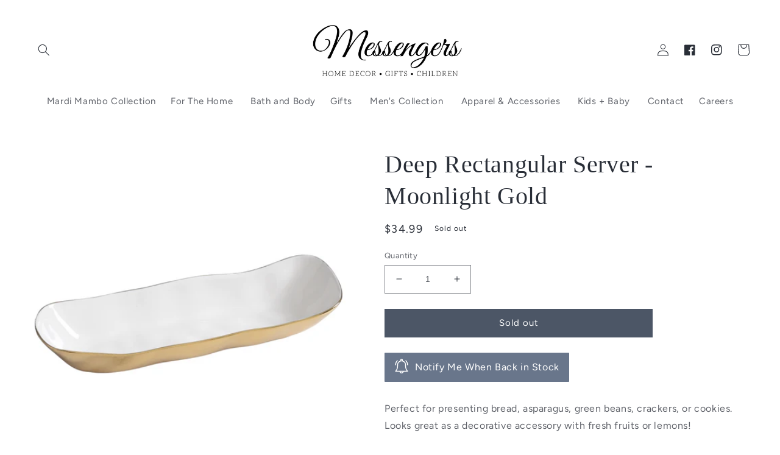

--- FILE ---
content_type: text/html; charset=utf-8
request_url: https://www.messengersgifts.com/products/deep-rectangular-server-moonlight-gold
body_size: 56503
content:
<!doctype html>
<html class="no-js" lang="en">
  <head>
  <link rel="stylesheet" href="https://obscure-escarpment-2240.herokuapp.com/stylesheets/bcpo-front.css">
  <script>var bcpo_product={"id":8861754917160,"title":"Deep Rectangular Server - Moonlight Gold","handle":"deep-rectangular-server-moonlight-gold","description":"\u003cmeta charset=\"utf-8\"\u003e\n\u003cdiv class=\"accordion-item\" id=\"accordion-description\" data-mce-fragment=\"1\"\u003e\n\u003cdiv aria-labelledby=\"accordion-description-label\" class=\"accordion-inner\" id=\"accordion-description-content\" data-mce-fragment=\"1\"\u003e\n\u003cdiv id=\"accordion-description\" class=\"accordion-item\"\u003e\n\u003cdiv id=\"accordion-description-content\" class=\"accordion-inner\" aria-labelledby=\"accordion-description-label\"\u003e\n\u003cdiv id=\"accordion-description\" class=\"accordion-item\"\u003e\n\u003cdiv id=\"accordion-description-content\" class=\"accordion-inner\" aria-labelledby=\"accordion-description-label\"\u003e\n\u003cp\u003ePerfect for presenting bread, asparagus, green beans, crackers, or cookies. Looks great as a decorative accessory with fresh fruits or lemons!\u003c\/p\u003e\n\u003cp\u003e\u003cstrong style=\"font-family: -apple-system, BlinkMacSystemFont, 'San Francisco', 'Segoe UI', Roboto, 'Helvetica Neue', sans-serif; font-size: 0.875rem;\"\u003eOven safe, food safe, freezer safe, dishwasher safe. Easy Care.\u003c\/strong\u003e\u003cbr\u003e\u003c\/p\u003e\n\u003c\/div\u003e\n\u003c\/div\u003e\n\u003c\/div\u003e\n\u003c\/div\u003e\n\u003c\/div\u003e\n\u003c\/div\u003e\n\u003cdiv class=\"accordion-item\" id=\"accordion-additional_information\" data-mce-fragment=\"1\"\u003e\u003c\/div\u003e","published_at":"2024-01-22T15:03:11-06:00","created_at":"2024-01-22T15:03:11-06:00","vendor":"Pampa Bay","type":"","tags":["pampabay","serveware","summer"],"price":3499,"price_min":3499,"price_max":3499,"available":false,"price_varies":false,"compare_at_price":null,"compare_at_price_min":0,"compare_at_price_max":0,"compare_at_price_varies":false,"variants":[{"id":47505819730216,"title":"Default Title","option1":"Default Title","option2":null,"option3":null,"sku":"MON2596WG","requires_shipping":true,"taxable":true,"featured_image":null,"available":false,"name":"Deep Rectangular Server - Moonlight Gold","public_title":null,"options":["Default Title"],"price":3499,"weight":0,"compare_at_price":null,"inventory_management":"shopify","barcode":"19730216","requires_selling_plan":false,"selling_plan_allocations":[]}],"images":["\/\/www.messengersgifts.com\/cdn\/shop\/files\/ScreenShot2024-01-22at3.03-PhotoRoom.png?v=1705974270"],"featured_image":"\/\/www.messengersgifts.com\/cdn\/shop\/files\/ScreenShot2024-01-22at3.03-PhotoRoom.png?v=1705974270","options":["Title"],"media":[{"alt":null,"id":37530158727464,"position":1,"preview_image":{"aspect_ratio":1.0,"height":2000,"width":2000,"src":"\/\/www.messengersgifts.com\/cdn\/shop\/files\/ScreenShot2024-01-22at3.03-PhotoRoom.png?v=1705974270"},"aspect_ratio":1.0,"height":2000,"media_type":"image","src":"\/\/www.messengersgifts.com\/cdn\/shop\/files\/ScreenShot2024-01-22at3.03-PhotoRoom.png?v=1705974270","width":2000}],"requires_selling_plan":false,"selling_plan_groups":[],"content":"\u003cmeta charset=\"utf-8\"\u003e\n\u003cdiv class=\"accordion-item\" id=\"accordion-description\" data-mce-fragment=\"1\"\u003e\n\u003cdiv aria-labelledby=\"accordion-description-label\" class=\"accordion-inner\" id=\"accordion-description-content\" data-mce-fragment=\"1\"\u003e\n\u003cdiv id=\"accordion-description\" class=\"accordion-item\"\u003e\n\u003cdiv id=\"accordion-description-content\" class=\"accordion-inner\" aria-labelledby=\"accordion-description-label\"\u003e\n\u003cdiv id=\"accordion-description\" class=\"accordion-item\"\u003e\n\u003cdiv id=\"accordion-description-content\" class=\"accordion-inner\" aria-labelledby=\"accordion-description-label\"\u003e\n\u003cp\u003ePerfect for presenting bread, asparagus, green beans, crackers, or cookies. Looks great as a decorative accessory with fresh fruits or lemons!\u003c\/p\u003e\n\u003cp\u003e\u003cstrong style=\"font-family: -apple-system, BlinkMacSystemFont, 'San Francisco', 'Segoe UI', Roboto, 'Helvetica Neue', sans-serif; font-size: 0.875rem;\"\u003eOven safe, food safe, freezer safe, dishwasher safe. Easy Care.\u003c\/strong\u003e\u003cbr\u003e\u003c\/p\u003e\n\u003c\/div\u003e\n\u003c\/div\u003e\n\u003c\/div\u003e\n\u003c\/div\u003e\n\u003c\/div\u003e\n\u003c\/div\u003e\n\u003cdiv class=\"accordion-item\" id=\"accordion-additional_information\" data-mce-fragment=\"1\"\u003e\u003c\/div\u003e"};  var bcpo_settings={"fallback":"select1","auto_select":"on","load_main_image":"on","replaceImage":"on","border_style":"round","tooltips":"show","sold_out_style":"transparent","theme":"light","jumbo_colors":"off","jumbo_images":"medium","circle_swatches":"","inventory_style":"amazon","override_ajax":"on","add_price_addons":"off","theme2":"on","money_format2":"${{amount}} USD","money_format_without_currency":"${{amount}}","show_currency":"off","file_upload_warning":"off","global_auto_image_options":"","global_color_options":"","global_colors":[{"key":"","value":"ecf42f"}],"shop_currency":"USD"};var inventory_quantity = [];inventory_quantity.push(0);if(bcpo_product) { for (var i = 0; i < bcpo_product.variants.length; i += 1) { bcpo_product.variants[i].inventory_quantity = inventory_quantity[i]; }}window.bcpo = window.bcpo || {}; bcpo.cart = {"note":null,"attributes":{},"original_total_price":0,"total_price":0,"total_discount":0,"total_weight":0.0,"item_count":0,"items":[],"requires_shipping":false,"currency":"USD","items_subtotal_price":0,"cart_level_discount_applications":[],"checkout_charge_amount":0}; bcpo.ogFormData = FormData; bcpo.money_with_currency_format = "${{amount}} USD";bcpo.money_format = "${{amount}}";</script>
    <meta charset="utf-8">
    <meta http-equiv="X-UA-Compatible" content="IE=edge">
    <meta name="viewport" content="width=device-width,initial-scale=1">
    <meta name="theme-color" content="">
    <link rel="canonical" href="https://www.messengersgifts.com/products/deep-rectangular-server-moonlight-gold">
    <link rel="preconnect" href="https://cdn.shopify.com" crossorigin><link rel="preconnect" href="https://fonts.shopifycdn.com" crossorigin><title>
      Deep Rectangular Server - Moonlight Gold
 &ndash; Messengers Gifts</title>

    
      <meta name="description" content="Perfect for presenting bread, asparagus, green beans, crackers, or cookies. Looks great as a decorative accessory with fresh fruits or lemons! Oven safe, food safe, freezer safe, dishwasher safe. Easy Care.">
    

    

<meta property="og:site_name" content="Messengers Gifts">
<meta property="og:url" content="https://www.messengersgifts.com/products/deep-rectangular-server-moonlight-gold">
<meta property="og:title" content="Deep Rectangular Server - Moonlight Gold">
<meta property="og:type" content="product">
<meta property="og:description" content="Perfect for presenting bread, asparagus, green beans, crackers, or cookies. Looks great as a decorative accessory with fresh fruits or lemons! Oven safe, food safe, freezer safe, dishwasher safe. Easy Care."><meta property="og:image" content="http://www.messengersgifts.com/cdn/shop/files/ScreenShot2024-01-22at3.03-PhotoRoom.png?v=1705974270">
  <meta property="og:image:secure_url" content="https://www.messengersgifts.com/cdn/shop/files/ScreenShot2024-01-22at3.03-PhotoRoom.png?v=1705974270">
  <meta property="og:image:width" content="2000">
  <meta property="og:image:height" content="2000"><meta property="og:price:amount" content="34.99">
  <meta property="og:price:currency" content="USD"><meta name="twitter:card" content="summary_large_image">
<meta name="twitter:title" content="Deep Rectangular Server - Moonlight Gold">
<meta name="twitter:description" content="Perfect for presenting bread, asparagus, green beans, crackers, or cookies. Looks great as a decorative accessory with fresh fruits or lemons! Oven safe, food safe, freezer safe, dishwasher safe. Easy Care.">


    <script src="//www.messengersgifts.com/cdn/shop/t/3/assets/constants.js?v=165488195745554878101676651968" defer="defer"></script>
    <script src="//www.messengersgifts.com/cdn/shop/t/3/assets/pubsub.js?v=2921868252632587581676651968" defer="defer"></script>
    <script src="//www.messengersgifts.com/cdn/shop/t/3/assets/global.js?v=85297797553816670871676651968" defer="defer"></script>
    <script>window.performance && window.performance.mark && window.performance.mark('shopify.content_for_header.start');</script><meta name="facebook-domain-verification" content="m6slhxppg0ytx350pdbtl2fdxxx5i2">
<meta name="google-site-verification" content="nMO9d2JW-0-ka46YqVITNX0u-jFRBZNQLYvZos61PUA">
<meta id="shopify-digital-wallet" name="shopify-digital-wallet" content="/69846270248/digital_wallets/dialog">
<meta name="shopify-checkout-api-token" content="b8d9b2bfbceb26a23c10eb37d066a5e2">
<meta id="in-context-paypal-metadata" data-shop-id="69846270248" data-venmo-supported="false" data-environment="production" data-locale="en_US" data-paypal-v4="true" data-currency="USD">
<link rel="alternate" type="application/json+oembed" href="https://www.messengersgifts.com/products/deep-rectangular-server-moonlight-gold.oembed">
<script async="async" src="/checkouts/internal/preloads.js?locale=en-US"></script>
<link rel="preconnect" href="https://shop.app" crossorigin="anonymous">
<script async="async" src="https://shop.app/checkouts/internal/preloads.js?locale=en-US&shop_id=69846270248" crossorigin="anonymous"></script>
<script id="apple-pay-shop-capabilities" type="application/json">{"shopId":69846270248,"countryCode":"US","currencyCode":"USD","merchantCapabilities":["supports3DS"],"merchantId":"gid:\/\/shopify\/Shop\/69846270248","merchantName":"Messengers Gifts","requiredBillingContactFields":["postalAddress","email","phone"],"requiredShippingContactFields":["postalAddress","email","phone"],"shippingType":"shipping","supportedNetworks":["visa","masterCard","amex","discover","elo","jcb"],"total":{"type":"pending","label":"Messengers Gifts","amount":"1.00"},"shopifyPaymentsEnabled":true,"supportsSubscriptions":true}</script>
<script id="shopify-features" type="application/json">{"accessToken":"b8d9b2bfbceb26a23c10eb37d066a5e2","betas":["rich-media-storefront-analytics"],"domain":"www.messengersgifts.com","predictiveSearch":true,"shopId":69846270248,"locale":"en"}</script>
<script>var Shopify = Shopify || {};
Shopify.shop = "messengers-gifts-3588.myshopify.com";
Shopify.locale = "en";
Shopify.currency = {"active":"USD","rate":"1.0"};
Shopify.country = "US";
Shopify.theme = {"name":"Novalie Theme","id":143962538280,"schema_name":"Novalie","schema_version":"8.0.0","theme_store_id":null,"role":"main"};
Shopify.theme.handle = "null";
Shopify.theme.style = {"id":null,"handle":null};
Shopify.cdnHost = "www.messengersgifts.com/cdn";
Shopify.routes = Shopify.routes || {};
Shopify.routes.root = "/";</script>
<script type="module">!function(o){(o.Shopify=o.Shopify||{}).modules=!0}(window);</script>
<script>!function(o){function n(){var o=[];function n(){o.push(Array.prototype.slice.apply(arguments))}return n.q=o,n}var t=o.Shopify=o.Shopify||{};t.loadFeatures=n(),t.autoloadFeatures=n()}(window);</script>
<script>
  window.ShopifyPay = window.ShopifyPay || {};
  window.ShopifyPay.apiHost = "shop.app\/pay";
  window.ShopifyPay.redirectState = null;
</script>
<script id="shop-js-analytics" type="application/json">{"pageType":"product"}</script>
<script defer="defer" async type="module" src="//www.messengersgifts.com/cdn/shopifycloud/shop-js/modules/v2/client.init-shop-cart-sync_BdyHc3Nr.en.esm.js"></script>
<script defer="defer" async type="module" src="//www.messengersgifts.com/cdn/shopifycloud/shop-js/modules/v2/chunk.common_Daul8nwZ.esm.js"></script>
<script type="module">
  await import("//www.messengersgifts.com/cdn/shopifycloud/shop-js/modules/v2/client.init-shop-cart-sync_BdyHc3Nr.en.esm.js");
await import("//www.messengersgifts.com/cdn/shopifycloud/shop-js/modules/v2/chunk.common_Daul8nwZ.esm.js");

  window.Shopify.SignInWithShop?.initShopCartSync?.({"fedCMEnabled":true,"windoidEnabled":true});

</script>
<script>
  window.Shopify = window.Shopify || {};
  if (!window.Shopify.featureAssets) window.Shopify.featureAssets = {};
  window.Shopify.featureAssets['shop-js'] = {"shop-cart-sync":["modules/v2/client.shop-cart-sync_QYOiDySF.en.esm.js","modules/v2/chunk.common_Daul8nwZ.esm.js"],"init-fed-cm":["modules/v2/client.init-fed-cm_DchLp9rc.en.esm.js","modules/v2/chunk.common_Daul8nwZ.esm.js"],"shop-button":["modules/v2/client.shop-button_OV7bAJc5.en.esm.js","modules/v2/chunk.common_Daul8nwZ.esm.js"],"init-windoid":["modules/v2/client.init-windoid_DwxFKQ8e.en.esm.js","modules/v2/chunk.common_Daul8nwZ.esm.js"],"shop-cash-offers":["modules/v2/client.shop-cash-offers_DWtL6Bq3.en.esm.js","modules/v2/chunk.common_Daul8nwZ.esm.js","modules/v2/chunk.modal_CQq8HTM6.esm.js"],"shop-toast-manager":["modules/v2/client.shop-toast-manager_CX9r1SjA.en.esm.js","modules/v2/chunk.common_Daul8nwZ.esm.js"],"init-shop-email-lookup-coordinator":["modules/v2/client.init-shop-email-lookup-coordinator_UhKnw74l.en.esm.js","modules/v2/chunk.common_Daul8nwZ.esm.js"],"pay-button":["modules/v2/client.pay-button_DzxNnLDY.en.esm.js","modules/v2/chunk.common_Daul8nwZ.esm.js"],"avatar":["modules/v2/client.avatar_BTnouDA3.en.esm.js"],"init-shop-cart-sync":["modules/v2/client.init-shop-cart-sync_BdyHc3Nr.en.esm.js","modules/v2/chunk.common_Daul8nwZ.esm.js"],"shop-login-button":["modules/v2/client.shop-login-button_D8B466_1.en.esm.js","modules/v2/chunk.common_Daul8nwZ.esm.js","modules/v2/chunk.modal_CQq8HTM6.esm.js"],"init-customer-accounts-sign-up":["modules/v2/client.init-customer-accounts-sign-up_C8fpPm4i.en.esm.js","modules/v2/client.shop-login-button_D8B466_1.en.esm.js","modules/v2/chunk.common_Daul8nwZ.esm.js","modules/v2/chunk.modal_CQq8HTM6.esm.js"],"init-shop-for-new-customer-accounts":["modules/v2/client.init-shop-for-new-customer-accounts_CVTO0Ztu.en.esm.js","modules/v2/client.shop-login-button_D8B466_1.en.esm.js","modules/v2/chunk.common_Daul8nwZ.esm.js","modules/v2/chunk.modal_CQq8HTM6.esm.js"],"init-customer-accounts":["modules/v2/client.init-customer-accounts_dRgKMfrE.en.esm.js","modules/v2/client.shop-login-button_D8B466_1.en.esm.js","modules/v2/chunk.common_Daul8nwZ.esm.js","modules/v2/chunk.modal_CQq8HTM6.esm.js"],"shop-follow-button":["modules/v2/client.shop-follow-button_CkZpjEct.en.esm.js","modules/v2/chunk.common_Daul8nwZ.esm.js","modules/v2/chunk.modal_CQq8HTM6.esm.js"],"lead-capture":["modules/v2/client.lead-capture_BntHBhfp.en.esm.js","modules/v2/chunk.common_Daul8nwZ.esm.js","modules/v2/chunk.modal_CQq8HTM6.esm.js"],"checkout-modal":["modules/v2/client.checkout-modal_CfxcYbTm.en.esm.js","modules/v2/chunk.common_Daul8nwZ.esm.js","modules/v2/chunk.modal_CQq8HTM6.esm.js"],"shop-login":["modules/v2/client.shop-login_Da4GZ2H6.en.esm.js","modules/v2/chunk.common_Daul8nwZ.esm.js","modules/v2/chunk.modal_CQq8HTM6.esm.js"],"payment-terms":["modules/v2/client.payment-terms_MV4M3zvL.en.esm.js","modules/v2/chunk.common_Daul8nwZ.esm.js","modules/v2/chunk.modal_CQq8HTM6.esm.js"]};
</script>
<script id="__st">var __st={"a":69846270248,"offset":-21600,"reqid":"761815c0-31da-4cd6-a850-78ea8391fd74-1768967989","pageurl":"www.messengersgifts.com\/products\/deep-rectangular-server-moonlight-gold","u":"8a331c3751a9","p":"product","rtyp":"product","rid":8861754917160};</script>
<script>window.ShopifyPaypalV4VisibilityTracking = true;</script>
<script id="captcha-bootstrap">!function(){'use strict';const t='contact',e='account',n='new_comment',o=[[t,t],['blogs',n],['comments',n],[t,'customer']],c=[[e,'customer_login'],[e,'guest_login'],[e,'recover_customer_password'],[e,'create_customer']],r=t=>t.map((([t,e])=>`form[action*='/${t}']:not([data-nocaptcha='true']) input[name='form_type'][value='${e}']`)).join(','),a=t=>()=>t?[...document.querySelectorAll(t)].map((t=>t.form)):[];function s(){const t=[...o],e=r(t);return a(e)}const i='password',u='form_key',d=['recaptcha-v3-token','g-recaptcha-response','h-captcha-response',i],f=()=>{try{return window.sessionStorage}catch{return}},m='__shopify_v',_=t=>t.elements[u];function p(t,e,n=!1){try{const o=window.sessionStorage,c=JSON.parse(o.getItem(e)),{data:r}=function(t){const{data:e,action:n}=t;return t[m]||n?{data:e,action:n}:{data:t,action:n}}(c);for(const[e,n]of Object.entries(r))t.elements[e]&&(t.elements[e].value=n);n&&o.removeItem(e)}catch(o){console.error('form repopulation failed',{error:o})}}const l='form_type',E='cptcha';function T(t){t.dataset[E]=!0}const w=window,h=w.document,L='Shopify',v='ce_forms',y='captcha';let A=!1;((t,e)=>{const n=(g='f06e6c50-85a8-45c8-87d0-21a2b65856fe',I='https://cdn.shopify.com/shopifycloud/storefront-forms-hcaptcha/ce_storefront_forms_captcha_hcaptcha.v1.5.2.iife.js',D={infoText:'Protected by hCaptcha',privacyText:'Privacy',termsText:'Terms'},(t,e,n)=>{const o=w[L][v],c=o.bindForm;if(c)return c(t,g,e,D).then(n);var r;o.q.push([[t,g,e,D],n]),r=I,A||(h.body.append(Object.assign(h.createElement('script'),{id:'captcha-provider',async:!0,src:r})),A=!0)});var g,I,D;w[L]=w[L]||{},w[L][v]=w[L][v]||{},w[L][v].q=[],w[L][y]=w[L][y]||{},w[L][y].protect=function(t,e){n(t,void 0,e),T(t)},Object.freeze(w[L][y]),function(t,e,n,w,h,L){const[v,y,A,g]=function(t,e,n){const i=e?o:[],u=t?c:[],d=[...i,...u],f=r(d),m=r(i),_=r(d.filter((([t,e])=>n.includes(e))));return[a(f),a(m),a(_),s()]}(w,h,L),I=t=>{const e=t.target;return e instanceof HTMLFormElement?e:e&&e.form},D=t=>v().includes(t);t.addEventListener('submit',(t=>{const e=I(t);if(!e)return;const n=D(e)&&!e.dataset.hcaptchaBound&&!e.dataset.recaptchaBound,o=_(e),c=g().includes(e)&&(!o||!o.value);(n||c)&&t.preventDefault(),c&&!n&&(function(t){try{if(!f())return;!function(t){const e=f();if(!e)return;const n=_(t);if(!n)return;const o=n.value;o&&e.removeItem(o)}(t);const e=Array.from(Array(32),(()=>Math.random().toString(36)[2])).join('');!function(t,e){_(t)||t.append(Object.assign(document.createElement('input'),{type:'hidden',name:u})),t.elements[u].value=e}(t,e),function(t,e){const n=f();if(!n)return;const o=[...t.querySelectorAll(`input[type='${i}']`)].map((({name:t})=>t)),c=[...d,...o],r={};for(const[a,s]of new FormData(t).entries())c.includes(a)||(r[a]=s);n.setItem(e,JSON.stringify({[m]:1,action:t.action,data:r}))}(t,e)}catch(e){console.error('failed to persist form',e)}}(e),e.submit())}));const S=(t,e)=>{t&&!t.dataset[E]&&(n(t,e.some((e=>e===t))),T(t))};for(const o of['focusin','change'])t.addEventListener(o,(t=>{const e=I(t);D(e)&&S(e,y())}));const B=e.get('form_key'),M=e.get(l),P=B&&M;t.addEventListener('DOMContentLoaded',(()=>{const t=y();if(P)for(const e of t)e.elements[l].value===M&&p(e,B);[...new Set([...A(),...v().filter((t=>'true'===t.dataset.shopifyCaptcha))])].forEach((e=>S(e,t)))}))}(h,new URLSearchParams(w.location.search),n,t,e,['guest_login'])})(!0,!0)}();</script>
<script integrity="sha256-4kQ18oKyAcykRKYeNunJcIwy7WH5gtpwJnB7kiuLZ1E=" data-source-attribution="shopify.loadfeatures" defer="defer" src="//www.messengersgifts.com/cdn/shopifycloud/storefront/assets/storefront/load_feature-a0a9edcb.js" crossorigin="anonymous"></script>
<script crossorigin="anonymous" defer="defer" src="//www.messengersgifts.com/cdn/shopifycloud/storefront/assets/shopify_pay/storefront-65b4c6d7.js?v=20250812"></script>
<script data-source-attribution="shopify.dynamic_checkout.dynamic.init">var Shopify=Shopify||{};Shopify.PaymentButton=Shopify.PaymentButton||{isStorefrontPortableWallets:!0,init:function(){window.Shopify.PaymentButton.init=function(){};var t=document.createElement("script");t.src="https://www.messengersgifts.com/cdn/shopifycloud/portable-wallets/latest/portable-wallets.en.js",t.type="module",document.head.appendChild(t)}};
</script>
<script data-source-attribution="shopify.dynamic_checkout.buyer_consent">
  function portableWalletsHideBuyerConsent(e){var t=document.getElementById("shopify-buyer-consent"),n=document.getElementById("shopify-subscription-policy-button");t&&n&&(t.classList.add("hidden"),t.setAttribute("aria-hidden","true"),n.removeEventListener("click",e))}function portableWalletsShowBuyerConsent(e){var t=document.getElementById("shopify-buyer-consent"),n=document.getElementById("shopify-subscription-policy-button");t&&n&&(t.classList.remove("hidden"),t.removeAttribute("aria-hidden"),n.addEventListener("click",e))}window.Shopify?.PaymentButton&&(window.Shopify.PaymentButton.hideBuyerConsent=portableWalletsHideBuyerConsent,window.Shopify.PaymentButton.showBuyerConsent=portableWalletsShowBuyerConsent);
</script>
<script data-source-attribution="shopify.dynamic_checkout.cart.bootstrap">document.addEventListener("DOMContentLoaded",(function(){function t(){return document.querySelector("shopify-accelerated-checkout-cart, shopify-accelerated-checkout")}if(t())Shopify.PaymentButton.init();else{new MutationObserver((function(e,n){t()&&(Shopify.PaymentButton.init(),n.disconnect())})).observe(document.body,{childList:!0,subtree:!0})}}));
</script>
<link id="shopify-accelerated-checkout-styles" rel="stylesheet" media="screen" href="https://www.messengersgifts.com/cdn/shopifycloud/portable-wallets/latest/accelerated-checkout-backwards-compat.css" crossorigin="anonymous">
<style id="shopify-accelerated-checkout-cart">
        #shopify-buyer-consent {
  margin-top: 1em;
  display: inline-block;
  width: 100%;
}

#shopify-buyer-consent.hidden {
  display: none;
}

#shopify-subscription-policy-button {
  background: none;
  border: none;
  padding: 0;
  text-decoration: underline;
  font-size: inherit;
  cursor: pointer;
}

#shopify-subscription-policy-button::before {
  box-shadow: none;
}

      </style>
<script id="sections-script" data-sections="header,footer" defer="defer" src="//www.messengersgifts.com/cdn/shop/t/3/compiled_assets/scripts.js?v=5496"></script>
<script>window.performance && window.performance.mark && window.performance.mark('shopify.content_for_header.end');</script>
  <script id="vopo-head">(function () {
	if (((document.documentElement.innerHTML.includes('asyncLoad') && !document.documentElement.innerHTML.includes('\\/obscure' + '-escarpment-2240')) || (window.bcpo && bcpo.disabled)) && !window.location.href.match(/[&?]yesbcpo/)) return;
	var script = document.createElement('script');
	var reg = new RegExp('\\\\/\\\\/cdn\\.shopify\\.com\\\\/proxy\\\\/[a-z0-9]+\\\\/obscure-escarpment-2240\\.herokuapp\\.com\\\\/js\\\\/best_custom_product_options\\.js[^"]+');
	var match = reg.exec(document.documentElement.innerHTML);
	script.src = match[0].split('\\').join('').replace('%3f', '?').replace('u0026', '&');
	var vopoHead = document.getElementById('vopo-head'); vopoHead.parentNode.insertBefore(script, vopoHead);
})();
</script>

    <style data-shopify>
      @font-face {
  font-family: Figtree;
  font-weight: 400;
  font-style: normal;
  font-display: swap;
  src: url("//www.messengersgifts.com/cdn/fonts/figtree/figtree_n4.3c0838aba1701047e60be6a99a1b0a40ce9b8419.woff2") format("woff2"),
       url("//www.messengersgifts.com/cdn/fonts/figtree/figtree_n4.c0575d1db21fc3821f17fd6617d3dee552312137.woff") format("woff");
}

      @font-face {
  font-family: Figtree;
  font-weight: 700;
  font-style: normal;
  font-display: swap;
  src: url("//www.messengersgifts.com/cdn/fonts/figtree/figtree_n7.2fd9bfe01586148e644724096c9d75e8c7a90e55.woff2") format("woff2"),
       url("//www.messengersgifts.com/cdn/fonts/figtree/figtree_n7.ea05de92d862f9594794ab281c4c3a67501ef5fc.woff") format("woff");
}

      @font-face {
  font-family: Figtree;
  font-weight: 400;
  font-style: italic;
  font-display: swap;
  src: url("//www.messengersgifts.com/cdn/fonts/figtree/figtree_i4.89f7a4275c064845c304a4cf8a4a586060656db2.woff2") format("woff2"),
       url("//www.messengersgifts.com/cdn/fonts/figtree/figtree_i4.6f955aaaafc55a22ffc1f32ecf3756859a5ad3e2.woff") format("woff");
}

      @font-face {
  font-family: Figtree;
  font-weight: 700;
  font-style: italic;
  font-display: swap;
  src: url("//www.messengersgifts.com/cdn/fonts/figtree/figtree_i7.06add7096a6f2ab742e09ec7e498115904eda1fe.woff2") format("woff2"),
       url("//www.messengersgifts.com/cdn/fonts/figtree/figtree_i7.ee584b5fcaccdbb5518c0228158941f8df81b101.woff") format("woff");
}

      @font-face {
  font-family: Figtree;
  font-weight: 400;
  font-style: normal;
  font-display: swap;
  src: url("//www.messengersgifts.com/cdn/fonts/figtree/figtree_n4.3c0838aba1701047e60be6a99a1b0a40ce9b8419.woff2") format("woff2"),
       url("//www.messengersgifts.com/cdn/fonts/figtree/figtree_n4.c0575d1db21fc3821f17fd6617d3dee552312137.woff") format("woff");
}


      :root {
        --font-body-family: Figtree, sans-serif;
        --font-body-style: normal;
        --font-body-weight: 400;
        --font-body-weight-bold: 700;

        --font-heading-family: Figtree, sans-serif;
        --font-heading-style: normal;
        --font-heading-weight: 400;

        --font-body-scale: 1.0;
        --font-heading-scale: 1.0;

        --color-base-text: 41, 46, 55;
        --color-shadow: 41, 46, 55;
        --color-base-background-1: 255, 255, 255;
        --color-base-background-2: 105, 118, 139;
        --color-base-solid-button-labels: 255, 255, 255;
        --color-base-outline-button-labels: 76, 86, 102;
        --color-base-accent-1: 76, 86, 102;
        --color-base-accent-2: 105, 118, 139;
        --payment-terms-background-color: #ffffff;

        --gradient-base-background-1: #ffffff;
        --gradient-base-background-2: #69768b;
        --gradient-base-accent-1: #4c5666;
        --gradient-base-accent-2: #69768b;

        --media-padding: px;
        --media-border-opacity: 0.05;
        --media-border-width: 1px;
        --media-radius: 0px;
        --media-shadow-opacity: 0.0;
        --media-shadow-horizontal-offset: 0px;
        --media-shadow-vertical-offset: 34px;
        --media-shadow-blur-radius: 5px;
        --media-shadow-visible: 0;

        --page-width: 130rem;
        --page-width-margin: 0rem;

        --product-card-image-padding: 0.0rem;
        --product-card-corner-radius: 0.0rem;
        --product-card-text-alignment: left;
        --product-card-border-width: 0.0rem;
        --product-card-border-opacity: 0.1;
        --product-card-shadow-opacity: 0.0;
        --product-card-shadow-visible: 0;
        --product-card-shadow-horizontal-offset: 0.0rem;
        --product-card-shadow-vertical-offset: 0.4rem;
        --product-card-shadow-blur-radius: 0.5rem;

        --collection-card-image-padding: 0.0rem;
        --collection-card-corner-radius: 0.0rem;
        --collection-card-text-alignment: left;
        --collection-card-border-width: 0.0rem;
        --collection-card-border-opacity: 0.1;
        --collection-card-shadow-opacity: 0.0;
        --collection-card-shadow-visible: 0;
        --collection-card-shadow-horizontal-offset: 0.0rem;
        --collection-card-shadow-vertical-offset: 0.4rem;
        --collection-card-shadow-blur-radius: 0.5rem;

        --blog-card-image-padding: 0.0rem;
        --blog-card-corner-radius: 0.0rem;
        --blog-card-text-alignment: left;
        --blog-card-border-width: 0.0rem;
        --blog-card-border-opacity: 0.1;
        --blog-card-shadow-opacity: 0.0;
        --blog-card-shadow-visible: 0;
        --blog-card-shadow-horizontal-offset: 0.0rem;
        --blog-card-shadow-vertical-offset: 0.4rem;
        --blog-card-shadow-blur-radius: 0.5rem;

        --badge-corner-radius: 4.0rem;

        --popup-border-width: 1px;
        --popup-border-opacity: 0.1;
        --popup-corner-radius: 0px;
        --popup-shadow-opacity: 0.0;
        --popup-shadow-horizontal-offset: 0px;
        --popup-shadow-vertical-offset: 4px;
        --popup-shadow-blur-radius: 5px;

        --drawer-border-width: 1px;
        --drawer-border-opacity: 0.1;
        --drawer-shadow-opacity: 0.0;
        --drawer-shadow-horizontal-offset: 0px;
        --drawer-shadow-vertical-offset: 4px;
        --drawer-shadow-blur-radius: 5px;

        --spacing-sections-desktop: 0px;
        --spacing-sections-mobile: 0px;

        --grid-desktop-vertical-spacing: 4px;
        --grid-desktop-horizontal-spacing: 24px;
        --grid-mobile-vertical-spacing: 2px;
        --grid-mobile-horizontal-spacing: 12px;

        --text-boxes-border-opacity: 0.1;
        --text-boxes-border-width: 0px;
        --text-boxes-radius: 0px;
        --text-boxes-shadow-opacity: 0.0;
        --text-boxes-shadow-visible: 0;
        --text-boxes-shadow-horizontal-offset: 0px;
        --text-boxes-shadow-vertical-offset: 4px;
        --text-boxes-shadow-blur-radius: 5px;

        --buttons-radius: 0px;
        --buttons-radius-outset: 0px;
        --buttons-border-width: 1px;
        --buttons-border-opacity: 1.0;
        --buttons-shadow-opacity: 0.0;
        --buttons-shadow-visible: 0;
        --buttons-shadow-horizontal-offset: 0px;
        --buttons-shadow-vertical-offset: 4px;
        --buttons-shadow-blur-radius: 5px;
        --buttons-border-offset: 0px;

        --inputs-radius: 0px;
        --inputs-border-width: 1px;
        --inputs-border-opacity: 0.55;
        --inputs-shadow-opacity: 0.0;
        --inputs-shadow-horizontal-offset: 0px;
        --inputs-margin-offset: 0px;
        --inputs-shadow-vertical-offset: 4px;
        --inputs-shadow-blur-radius: 5px;
        --inputs-radius-outset: 0px;

        --variant-pills-radius: 40px;
        --variant-pills-border-width: 1px;
        --variant-pills-border-opacity: 0.55;
        --variant-pills-shadow-opacity: 0.0;
        --variant-pills-shadow-horizontal-offset: 0px;
        --variant-pills-shadow-vertical-offset: 4px;
        --variant-pills-shadow-blur-radius: 5px;
      }

      *,
      *::before,
      *::after {
        box-sizing: inherit;
      }

      html {
        box-sizing: border-box;
        font-size: calc(var(--font-body-scale) * 62.5%);
        height: 100%;
      }

      body {
        display: grid;
        grid-template-rows: auto auto 1fr auto;
        grid-template-columns: 100%;
        min-height: 100%;
        margin: 0;
        font-size: 1.5rem;
        letter-spacing: 0.06rem;
        line-height: calc(1 + 0.8 / var(--font-body-scale));
        font-family: var(--font-body-family);
        font-style: var(--font-body-style);
        font-weight: var(--font-body-weight);
      }

      @media screen and (min-width: 750px) {
        body {
          font-size: 1.6rem;
        }
      }
    </style>

    <link href="//www.messengersgifts.com/cdn/shop/t/3/assets/base.css?v=177617699582778123291678457638" rel="stylesheet" type="text/css" media="all" />
<link rel="preload" as="font" href="//www.messengersgifts.com/cdn/fonts/figtree/figtree_n4.3c0838aba1701047e60be6a99a1b0a40ce9b8419.woff2" type="font/woff2" crossorigin><link rel="preload" as="font" href="//www.messengersgifts.com/cdn/fonts/figtree/figtree_n4.3c0838aba1701047e60be6a99a1b0a40ce9b8419.woff2" type="font/woff2" crossorigin><link rel="stylesheet" href="//www.messengersgifts.com/cdn/shop/t/3/assets/component-predictive-search.css?v=85913294783299393391676651968" media="print" onload="this.media='all'"><script>document.documentElement.className = document.documentElement.className.replace('no-js', 'js');
    if (Shopify.designMode) {
      document.documentElement.classList.add('shopify-design-mode');
    }
    </script>
  <!-- BEGIN app block: shopify://apps/powerful-form-builder/blocks/app-embed/e4bcb1eb-35b2-42e6-bc37-bfe0e1542c9d --><script type="text/javascript" hs-ignore data-cookieconsent="ignore">
  var Globo = Globo || {};
  var globoFormbuilderRecaptchaInit = function(){};
  var globoFormbuilderHcaptchaInit = function(){};
  window.Globo.FormBuilder = window.Globo.FormBuilder || {};
  window.Globo.FormBuilder.shop = {"configuration":{"money_format":"${{amount}}"},"pricing":{"features":{"bulkOrderForm":true,"cartForm":true,"fileUpload":30,"removeCopyright":true,"restrictedEmailDomains":true,"metrics":true}},"settings":{"copyright":"Powered by <a href=\"https://globosoftware.net\" target=\"_blank\">Globo</a> <a href=\"https://apps.shopify.com/form-builder-contact-form\" target=\"_blank\">Contact Form</a>","hideWaterMark":false,"reCaptcha":{"recaptchaType":"v2","siteKey":false,"languageCode":"en"},"hCaptcha":{"siteKey":false},"scrollTop":false,"customCssCode":"","customCssEnabled":false,"additionalColumns":[]},"encryption_form_id":1,"url":"https://form.globo.io/","CDN_URL":"https://dxo9oalx9qc1s.cloudfront.net","app_id":"1783207"};

  if(window.Globo.FormBuilder.shop.settings.customCssEnabled && window.Globo.FormBuilder.shop.settings.customCssCode){
    const customStyle = document.createElement('style');
    customStyle.type = 'text/css';
    customStyle.innerHTML = window.Globo.FormBuilder.shop.settings.customCssCode;
    document.head.appendChild(customStyle);
  }

  window.Globo.FormBuilder.forms = [];
    
      
      
      
      window.Globo.FormBuilder.forms[107483] = {"107483":{"header":{"active":true,"title":"Let's Chat!","description":"\u003cp\u003eDonation request? Got a question? A product you love we should carry? You've reached the right spot! \u003c\/p\u003e"},"elements":[{"id":"text","type":"text","label":"First + Last Name","placeholder":"","description":"","limitCharacters":false,"characters":100,"hideLabel":false,"keepPositionLabel":false,"required":true,"ifHideLabel":false,"inputIcon":"","columnWidth":50},{"id":"phone","type":"phone","label":"Phone","placeholder":"","description":"","validatePhone":false,"onlyShowFlag":false,"defaultCountryCode":"us","limitCharacters":false,"characters":100,"hideLabel":false,"keepPositionLabel":false,"required":false,"ifHideLabel":false,"inputIcon":"","columnWidth":50},{"id":"email","type":"email","label":"Email","placeholder":"","description":"","limitCharacters":false,"characters":100,"hideLabel":false,"keepPositionLabel":false,"required":true,"ifHideLabel":false,"inputIcon":"","columnWidth":50},{"id":"textarea","type":"textarea","label":"Message","placeholder":"Message","description":"","limitCharacters":false,"characters":100,"hideLabel":false,"keepPositionLabel":false,"required":true,"ifHideLabel":false,"columnWidth":100}],"add-elements":null,"footer":{"description":"","previousText":"Previous","nextText":"Next","submitText":"Submit","resetButton":false,"resetButtonText":"Reset","submitFullWidth":false,"submitAlignment":"left"},"mail":{"admin":null,"customer":{"enable":true,"emailType":"elementEmail","selectEmail":"onlyEmail","emailId":"email","emailConditional":false,"note":"You can use variables which will help you create a dynamic content","subject":"Thanks for submitting","content":"\u003ctable class=\"header row\" style=\"width: 100%; border-spacing: 0; border-collapse: collapse; margin: 40px 0 20px;\"\u003e\n\u003ctbody\u003e\n\u003ctr\u003e\n\u003ctd class=\"header__cell\" style=\"font-family: -apple-system, BlinkMacSystemFont, Roboto, Oxygen, Ubuntu, Cantarell, Fira Sans, Droid Sans, Helvetica Neue, sans-serif;\"\u003e\u003ccenter\u003e\n\u003ctable class=\"container\" style=\"width: 559px; text-align: left; border-spacing: 0px; border-collapse: collapse; margin: 0px auto;\"\u003e\n\u003ctbody\u003e\n\u003ctr\u003e\n\u003ctd style=\"font-family: -apple-system, BlinkMacSystemFont, Roboto, Oxygen, Ubuntu, Cantarell, 'Fira Sans', 'Droid Sans', 'Helvetica Neue', sans-serif; width: 544.219px;\"\u003e\n\u003ctable class=\"row\" style=\"width: 100%; border-spacing: 0; border-collapse: collapse;\"\u003e\n\u003ctbody\u003e\n\u003ctr\u003e\n\u003ctd class=\"shop-name__cell\" style=\"font-family: -apple-system, BlinkMacSystemFont, Roboto, Oxygen, Ubuntu, Cantarell, Fira Sans, Droid Sans, Helvetica Neue, sans-serif;\"\u003e\n\u003ch1 class=\"shop-name__text\" style=\"font-weight: normal; font-size: 30px; color: #333; margin: 0;\"\u003e\u003ca class=\"shop_name\" target=\"_blank\" rel=\"noopener\"\u003eShop\u003c\/a\u003e\u003c\/h1\u003e\n\u003c\/td\u003e\n\u003ctd class=\"order-number__cell\" style=\"font-family: -apple-system, BlinkMacSystemFont, Roboto, Oxygen, Ubuntu, Cantarell, Fira Sans, Droid Sans, Helvetica Neue, sans-serif; font-size: 14px; color: #999;\" align=\"right\"\u003e\u0026nbsp;\u003c\/td\u003e\n\u003c\/tr\u003e\n\u003c\/tbody\u003e\n\u003c\/table\u003e\n\u003c\/td\u003e\n\u003c\/tr\u003e\n\u003c\/tbody\u003e\n\u003c\/table\u003e\n\u003c\/center\u003e\u003c\/td\u003e\n\u003c\/tr\u003e\n\u003c\/tbody\u003e\n\u003c\/table\u003e\n\u003ctable class=\"row content\" style=\"width: 100%; border-spacing: 0; border-collapse: collapse;\"\u003e\n\u003ctbody\u003e\n\u003ctr\u003e\n\u003ctd class=\"content__cell\" style=\"font-family: -apple-system, BlinkMacSystemFont, Roboto, Oxygen, Ubuntu, Cantarell, Fira Sans, Droid Sans, Helvetica Neue, sans-serif; padding-bottom: 40px;\"\u003e\u003ccenter\u003e\n\u003ctable class=\"container\" style=\"width: 560px; text-align: left; border-spacing: 0; border-collapse: collapse; margin: 0 auto;\"\u003e\n\u003ctbody\u003e\n\u003ctr\u003e\n\u003ctd style=\"font-family: -apple-system, BlinkMacSystemFont, Roboto, Oxygen, Ubuntu, Cantarell, Fira Sans, Droid Sans, Helvetica Neue, sans-serif;\"\u003e\n\u003ch2 class=\"quote-heading\" style=\"font-weight: normal; font-size: 24px; margin: 0 0 10px;\"\u003eThanks for your submission\u003c\/h2\u003e\n\u003cp class=\"quote-heading-message\"\u003eHi, we are getting your submission. We will get back to you shortly.\u003c\/p\u003e\n\u003c\/td\u003e\n\u003c\/tr\u003e\n\u003c\/tbody\u003e\n\u003c\/table\u003e\n\u003ctable class=\"row section\" style=\"width: 100%; border-spacing: 0; border-collapse: collapse; border-top-width: 1px; border-top-color: #e5e5e5; border-top-style: solid;\"\u003e\n\u003ctbody\u003e\n\u003ctr\u003e\n\u003ctd class=\"section__cell\" style=\"font-family: -apple-system, BlinkMacSystemFont, Roboto, Oxygen, Ubuntu, Cantarell, Fira Sans, Droid Sans, Helvetica Neue, sans-serif; padding: 40px 0;\"\u003e\u003ccenter\u003e\n\u003ctable class=\"container\" style=\"width: 560px; text-align: left; border-spacing: 0; border-collapse: collapse; margin: 0 auto;\"\u003e\n\u003ctbody\u003e\n\u003ctr\u003e\n\u003ctd style=\"font-family: -apple-system, BlinkMacSystemFont, Roboto, Oxygen, Ubuntu, Cantarell, Fira Sans, Droid Sans, Helvetica Neue, sans-serif;\"\u003e\n\u003ch3 class=\"more-information\"\u003eMore information\u003c\/h3\u003e\n\u003cp\u003e{{data}}\u003c\/p\u003e\n\u003c\/td\u003e\n\u003c\/tr\u003e\n\u003c\/tbody\u003e\n\u003c\/table\u003e\n\u003c\/center\u003e\u003c\/td\u003e\n\u003c\/tr\u003e\n\u003c\/tbody\u003e\n\u003c\/table\u003e\n\u003ctable class=\"row footer\" style=\"width: 100%; border-spacing: 0; border-collapse: collapse; border-top-width: 1px; border-top-color: #e5e5e5; border-top-style: solid;\"\u003e\n\u003ctbody\u003e\n\u003ctr\u003e\n\u003ctd class=\"footer__cell\" style=\"font-family: -apple-system, BlinkMacSystemFont, Roboto, Oxygen, Ubuntu, Cantarell, Fira Sans, Droid Sans, Helvetica Neue, sans-serif; padding: 35px 0;\"\u003e\u003ccenter\u003e\n\u003ctable class=\"container\" style=\"width: 560px; text-align: left; border-spacing: 0; border-collapse: collapse; margin: 0 auto;\"\u003e\n\u003ctbody\u003e\n\u003ctr\u003e\n\u003ctd style=\"font-family: -apple-system, BlinkMacSystemFont, Roboto, Oxygen, Ubuntu, Cantarell, Fira Sans, Droid Sans, Helvetica Neue, sans-serif;\"\u003e\n\u003cp class=\"contact\" style=\"text-align: center;\"\u003eIf you have any questions, reply to this email or contact us at \u003ca href=\"mailto:info@messengersgifts.com\"\u003einfo@messengersgifts.com\u003c\/a\u003e\u003c\/p\u003e\n\u003c\/td\u003e\n\u003c\/tr\u003e\n\u003ctr\u003e\n\u003ctd style=\"font-family: -apple-system, BlinkMacSystemFont, Roboto, Oxygen, Ubuntu, Cantarell, Fira Sans, Droid Sans, Helvetica Neue, sans-serif;\"\u003e\n\u003cp class=\"disclaimer__subtext\" style=\"color: #999; line-height: 150%; font-size: 14px; margin: 0; text-align: center;\"\u003eClick \u003ca href=\"[UNSUBSCRIBEURL]\"\u003ehere\u003c\/a\u003e to unsubscribe\u003c\/p\u003e\n\u003c\/td\u003e\n\u003c\/tr\u003e\n\u003c\/tbody\u003e\n\u003c\/table\u003e\n\u003c\/center\u003e\u003c\/td\u003e\n\u003c\/tr\u003e\n\u003c\/tbody\u003e\n\u003c\/table\u003e\n\u003c\/center\u003e\u003c\/td\u003e\n\u003c\/tr\u003e\n\u003c\/tbody\u003e\n\u003c\/table\u003e","islimitWidth":false,"maxWidth":"600"}},"appearance":{"layout":"boxed","width":600,"style":"classic","mainColor":"rgba(2,44,95,1)","headingColor":"#000","labelColor":"#000","descriptionColor":"#6c757d","optionColor":"#000","paragraphColor":"#000","paragraphBackground":"#fff","background":"color","backgroundColor":"#FFF","backgroundImage":"","backgroundImageAlignment":"middle","floatingIcon":"\u003csvg aria-hidden=\"true\" focusable=\"false\" data-prefix=\"far\" data-icon=\"envelope\" class=\"svg-inline--fa fa-envelope fa-w-16\" role=\"img\" xmlns=\"http:\/\/www.w3.org\/2000\/svg\" viewBox=\"0 0 512 512\"\u003e\u003cpath fill=\"currentColor\" d=\"M464 64H48C21.49 64 0 85.49 0 112v288c0 26.51 21.49 48 48 48h416c26.51 0 48-21.49 48-48V112c0-26.51-21.49-48-48-48zm0 48v40.805c-22.422 18.259-58.168 46.651-134.587 106.49-16.841 13.247-50.201 45.072-73.413 44.701-23.208.375-56.579-31.459-73.413-44.701C106.18 199.465 70.425 171.067 48 152.805V112h416zM48 400V214.398c22.914 18.251 55.409 43.862 104.938 82.646 21.857 17.205 60.134 55.186 103.062 54.955 42.717.231 80.509-37.199 103.053-54.947 49.528-38.783 82.032-64.401 104.947-82.653V400H48z\"\u003e\u003c\/path\u003e\u003c\/svg\u003e","floatingText":"","displayOnAllPage":false,"position":"bottom right","formType":"normalForm","newTemplate":true},"reCaptcha":{"enable":false,"note":"Please make sure that you have set Google reCaptcha v2 Site key and Secret key in \u003ca href=\"\/admin\/settings\"\u003eSettings\u003c\/a\u003e"},"errorMessage":{"required":"Please fill in field","invalid":"Invalid","invalidName":"Invalid name","invalidEmail":"Invalid email","invalidURL":"Invalid URL","invalidPhone":"Invalid phone","invalidNumber":"Invalid number","invalidPassword":"Invalid password","confirmPasswordNotMatch":"Confirmed password doesn't match","customerAlreadyExists":"Customer already exists","fileSizeLimit":"File size limit exceeded","fileNotAllowed":"File extension not allowed","requiredCaptcha":"Please, enter the captcha","requiredProducts":"Please select product","limitQuantity":"The number of products left in stock has been exceeded","shopifyInvalidPhone":"phone - Enter a valid phone number to use this delivery method","shopifyPhoneHasAlready":"phone - Phone has already been taken","shopifyInvalidProvice":"addresses.province - is not valid","otherError":"Something went wrong, please try again"},"afterSubmit":{"action":"clearForm","message":"\u003ch4\u003eThanks for getting in touch!\u0026nbsp;\u003c\/h4\u003e\n\u003cp\u003e\u0026nbsp;\u003c\/p\u003e\n\u003cp\u003eWe appreciate you contacting us. One of our colleagues will get back in touch with you soon!\u003c\/p\u003e\n\u003cp\u003e\u0026nbsp;\u003c\/p\u003e\n\u003cp\u003eHave a great day!\u003c\/p\u003e","redirectUrl":"","enableGa":false,"gaEventCategory":"Form Builder by Globo","gaEventAction":"Submit","gaEventLabel":"Contact us form","enableFpx":false,"fpxTrackerName":""},"integration":{"shopify":{"createAccount":false,"ifExist":"returnError","showMessage":false,"messageRedirectToLogin":"You already registered. Click \u003ca href=\"\/account\/login\"\u003ehere\u003c\/a\u003e to login","sendEmailInvite":false,"sendEmailInviteWhenExist":false,"acceptsMarketing":false,"overwriteCustomerExisting":true,"note":"Learn \u003ca href=\"https:\/\/www.google.com\/\" target=\"_blank\"\u003ehow to connect\u003c\/a\u003e form elements to Shopify customer data","integrationElements":{"text":"additional.your_name","phone":"phone","email":"email","textarea":"additional.message"}},"mailChimp":{"loading":"","enable":false,"list":false,"note":"Learn \u003ca href=\"https:\/\/www.google.com\/\" target=\"_blank\"\u003ehow to connect\u003c\/a\u003e form elements to Mailchimp subscriber data","integrationElements":[]},"klaviyo":{"loading":"","enable":false,"list":false,"note":"Learn \u003ca href=\"https:\/\/www.google.com\/\" target=\"_blank\"\u003ehow to connect\u003c\/a\u003e form elements to Klaviyo subscriber data","integrationElements":{"klaviyoemail":"","first_name":{"val":"","option":""},"last_name":{"val":"","option":""},"title":{"val":"","option":""},"organization":{"val":"","option":""},"phone_number":{"val":"","option":""},"address1":{"val":"","option":""},"address2":{"val":"","option":""},"city":{"val":"","option":""},"region":{"val":"","option":""},"zip":{"val":"","option":""},"country":{"val":"","option":""},"latitude":{"val":"","option":""},"longitude":{"val":"","option":""}}},"zapier":{"enable":false,"webhookUrl":""},"hubspot":{"loading":"","enable":false,"list":false,"integrationElements":[]},"omnisend":{"loading":"","enable":false,"integrationElements":{"email":{"val":"","option":""},"firstName":{"val":"","option":""},"lastName":{"val":"","option":""},"status":{"val":"","option":""},"country":{"val":"","option":""},"state":{"val":"","option":""},"city":{"val":"","option":""},"phone":{"val":"","option":""},"postalCode":{"val":"","option":""},"gender":{"val":"","option":""},"birthdate":{"val":"","option":""},"tags":{"val":"","option":""},"customProperties1":{"val":"","option":""},"customProperties2":{"val":"","option":""},"customProperties3":{"val":"","option":""},"customProperties4":{"val":"","option":""},"customProperties5":{"val":"","option":""}}},"getresponse":{"loading":"","enable":false,"list":false,"integrationElements":{"email":{"val":"","option":""},"name":{"val":"","option":""},"gender":{"val":"","option":""},"birthdate":{"val":"","option":""},"company":{"val":"","option":""},"city":{"val":"","option":""},"state":{"val":"","option":""},"street":{"val":"","option":""},"postal_code":{"val":"","option":""},"country":{"val":"","option":""},"phone":{"val":"","option":""},"fax":{"val":"","option":""},"comment":{"val":"","option":""},"ref":{"val":"","option":""},"url":{"val":"","option":""},"tags":{"val":"","option":""},"dayOfCycle":{"val":"","option":""},"scoring":{"val":"","option":""}}},"sendinblue":{"loading":"","enable":false,"list":false,"integrationElements":[]},"campaignmonitor":{"loading":"","enable":false,"list":false,"integrationElements":[]},"activecampaign":{"loading":"","enable":false,"list":[],"integrationElements":[]},"googleCalendar":{"loading":"","enable":false,"list":"","integrationElements":{"starttime":"","endtime":"","summary":"","location":"","description":"","attendees":""}},"googleSheet":{"loading":"","enable":false,"spreadsheetdestination":"","listFields":["phone"],"submissionIp":false}},"accountPage":{"showAccountDetail":false,"registrationPage":false,"editAccountPage":false,"header":"Header","active":false,"title":"Account details","headerDescription":"Fill out the form to change account information","afterUpdate":"Message after update","message":"\u003ch5\u003eAccount edited successfully!\u003c\/h5\u003e","footer":"Footer","updateText":"Update","footerDescription":""},"publish":{"requiredLogin":false,"requiredLoginMessage":"Please \u003ca href='\/account\/login' title='login'\u003elogin\u003c\/a\u003e to continue","publishType":"embedCode","embedCode":"\u003cdiv class=\"globo-formbuilder\" data-id=\"MTA3NDgz\"\u003e\u003c\/div\u003e","shortCode":"{formbuilder:MTA3NDgz}","popup":"\u003cbutton class=\"globo-formbuilder-open\" data-id=\"MTA3NDgz\"\u003eOpen form\u003c\/button\u003e","lightbox":"\u003cdiv class=\"globo-form-publish-modal lightbox hidden\" data-id=\"MTA3NDgz\"\u003e\u003cdiv class=\"globo-form-modal-content\"\u003e\u003cdiv class=\"globo-formbuilder\" data-id=\"MTA3NDgz\"\u003e\u003c\/div\u003e\u003c\/div\u003e\u003c\/div\u003e","enableAddShortCode":false,"selectPage":"index","selectPositionOnPage":"top","selectTime":"forever","setCookie":"1","setCookieHours":"1","setCookieWeeks":"1"},"isStepByStepForm":false,"html":"\n\u003cdiv class=\"globo-form boxed-form globo-form-id-107483\"\u003e\n\u003cstyle\u003e\n.globo-form-id-107483 .globo-form-app{\n    max-width: 600px;\n    width: -webkit-fill-available;\n    \n    background-color: #FFF;\n    \n    \n}\n\n.globo-form-id-107483 .globo-form-app .globo-heading{\n    color: #000\n}\n.globo-form-id-107483 .globo-form-app .globo-description,\n.globo-form-id-107483 .globo-form-app .header .globo-description{\n    color: #6c757d\n}\n.globo-form-id-107483 .globo-form-app .globo-label,\n.globo-form-id-107483 .globo-form-app .globo-form-control label.globo-label,\n.globo-form-id-107483 .globo-form-app .globo-form-control label.globo-label span.label-content{\n    color: #000;\n    text-align: left !important;\n}\n.globo-form-id-107483 .globo-form-app .globo-label.globo-position-label{\n    height: 20px !important;\n}\n.globo-form-id-107483 .globo-form-app .globo-form-control .help-text.globo-description{\n    color: #6c757d\n}\n.globo-form-id-107483 .globo-form-app .globo-form-control .checkbox-wrapper .globo-option,\n.globo-form-id-107483 .globo-form-app .globo-form-control .radio-wrapper .globo-option\n{\n    color: #000\n}\n.globo-form-id-107483 .globo-form-app .footer{\n    text-align:left;\n}\n.globo-form-id-107483 .globo-form-app .footer button{\n    border:1px solid rgba(2,44,95,1);\n    \n}\n.globo-form-id-107483 .globo-form-app .footer button.submit,\n.globo-form-id-107483 .globo-form-app .footer button.checkout,\n.globo-form-id-107483 .globo-form-app .footer button.action.loading .spinner{\n    background-color: rgba(2,44,95,1);\n    color : #ffffff;\n}\n.globo-form-id-107483 .globo-form-app .globo-form-control .star-rating\u003efieldset:not(:checked)\u003elabel:before {\n    content: url('data:image\/svg+xml; utf8, \u003csvg aria-hidden=\"true\" focusable=\"false\" data-prefix=\"far\" data-icon=\"star\" class=\"svg-inline--fa fa-star fa-w-18\" role=\"img\" xmlns=\"http:\/\/www.w3.org\/2000\/svg\" viewBox=\"0 0 576 512\"\u003e\u003cpath fill=\"rgba(2,44,95,1)\" d=\"M528.1 171.5L382 150.2 316.7 17.8c-11.7-23.6-45.6-23.9-57.4 0L194 150.2 47.9 171.5c-26.2 3.8-36.7 36.1-17.7 54.6l105.7 103-25 145.5c-4.5 26.3 23.2 46 46.4 33.7L288 439.6l130.7 68.7c23.2 12.2 50.9-7.4 46.4-33.7l-25-145.5 105.7-103c19-18.5 8.5-50.8-17.7-54.6zM388.6 312.3l23.7 138.4L288 385.4l-124.3 65.3 23.7-138.4-100.6-98 139-20.2 62.2-126 62.2 126 139 20.2-100.6 98z\"\u003e\u003c\/path\u003e\u003c\/svg\u003e');\n}\n.globo-form-id-107483 .globo-form-app .globo-form-control .star-rating\u003efieldset\u003einput:checked ~ label:before {\n    content: url('data:image\/svg+xml; utf8, \u003csvg aria-hidden=\"true\" focusable=\"false\" data-prefix=\"fas\" data-icon=\"star\" class=\"svg-inline--fa fa-star fa-w-18\" role=\"img\" xmlns=\"http:\/\/www.w3.org\/2000\/svg\" viewBox=\"0 0 576 512\"\u003e\u003cpath fill=\"rgba(2,44,95,1)\" d=\"M259.3 17.8L194 150.2 47.9 171.5c-26.2 3.8-36.7 36.1-17.7 54.6l105.7 103-25 145.5c-4.5 26.3 23.2 46 46.4 33.7L288 439.6l130.7 68.7c23.2 12.2 50.9-7.4 46.4-33.7l-25-145.5 105.7-103c19-18.5 8.5-50.8-17.7-54.6L382 150.2 316.7 17.8c-11.7-23.6-45.6-23.9-57.4 0z\"\u003e\u003c\/path\u003e\u003c\/svg\u003e');\n}\n.globo-form-id-107483 .globo-form-app .globo-form-control .star-rating\u003efieldset:not(:checked)\u003elabel:hover:before,\n.globo-form-id-107483 .globo-form-app .globo-form-control .star-rating\u003efieldset:not(:checked)\u003elabel:hover ~ label:before{\n    content : url('data:image\/svg+xml; utf8, \u003csvg aria-hidden=\"true\" focusable=\"false\" data-prefix=\"fas\" data-icon=\"star\" class=\"svg-inline--fa fa-star fa-w-18\" role=\"img\" xmlns=\"http:\/\/www.w3.org\/2000\/svg\" viewBox=\"0 0 576 512\"\u003e\u003cpath fill=\"rgba(2,44,95,1)\" d=\"M259.3 17.8L194 150.2 47.9 171.5c-26.2 3.8-36.7 36.1-17.7 54.6l105.7 103-25 145.5c-4.5 26.3 23.2 46 46.4 33.7L288 439.6l130.7 68.7c23.2 12.2 50.9-7.4 46.4-33.7l-25-145.5 105.7-103c19-18.5 8.5-50.8-17.7-54.6L382 150.2 316.7 17.8c-11.7-23.6-45.6-23.9-57.4 0z\"\u003e\u003c\/path\u003e\u003c\/svg\u003e')\n}\n.globo-form-id-107483 .globo-form-app .globo-form-control .radio-wrapper .radio-input:checked ~ .radio-label:after {\n    background: rgba(2,44,95,1);\n    background: radial-gradient(rgba(2,44,95,1) 40%, #fff 45%);\n}\n.globo-form-id-107483 .globo-form-app .globo-form-control .checkbox-wrapper .checkbox-input:checked ~ .checkbox-label:before {\n    border-color: rgba(2,44,95,1);\n    box-shadow: 0 4px 6px rgba(50,50,93,0.11), 0 1px 3px rgba(0,0,0,0.08);\n    background-color: rgba(2,44,95,1);\n}\n.globo-form-id-107483 .globo-form-app .step.-completed .step__number,\n.globo-form-id-107483 .globo-form-app .line.-progress,\n.globo-form-id-107483 .globo-form-app .line.-start{\n    background-color: rgba(2,44,95,1);\n}\n.globo-form-id-107483 .globo-form-app .checkmark__check,\n.globo-form-id-107483 .globo-form-app .checkmark__circle{\n    stroke: rgba(2,44,95,1);\n}\n.globo-form-id-107483 .floating-button{\n    background-color: rgba(2,44,95,1);\n}\n.globo-form-id-107483 .globo-form-app .globo-form-control .checkbox-wrapper .checkbox-input ~ .checkbox-label:before,\n.globo-form-app .globo-form-control .radio-wrapper .radio-input ~ .radio-label:after{\n    border-color : rgba(2,44,95,1);\n}\n.globo-form-id-107483 .flatpickr-day.selected, \n.globo-form-id-107483 .flatpickr-day.startRange, \n.globo-form-id-107483 .flatpickr-day.endRange, \n.globo-form-id-107483 .flatpickr-day.selected.inRange, \n.globo-form-id-107483 .flatpickr-day.startRange.inRange, \n.globo-form-id-107483 .flatpickr-day.endRange.inRange, \n.globo-form-id-107483 .flatpickr-day.selected:focus, \n.globo-form-id-107483 .flatpickr-day.startRange:focus, \n.globo-form-id-107483 .flatpickr-day.endRange:focus, \n.globo-form-id-107483 .flatpickr-day.selected:hover, \n.globo-form-id-107483 .flatpickr-day.startRange:hover, \n.globo-form-id-107483 .flatpickr-day.endRange:hover, \n.globo-form-id-107483 .flatpickr-day.selected.prevMonthDay, \n.globo-form-id-107483 .flatpickr-day.startRange.prevMonthDay, \n.globo-form-id-107483 .flatpickr-day.endRange.prevMonthDay, \n.globo-form-id-107483 .flatpickr-day.selected.nextMonthDay, \n.globo-form-id-107483 .flatpickr-day.startRange.nextMonthDay, \n.globo-form-id-107483 .flatpickr-day.endRange.nextMonthDay {\n    background: rgba(2,44,95,1);\n    border-color: rgba(2,44,95,1);\n}\n.globo-form-id-107483 .globo-paragraph,\n.globo-form-id-107483 .globo-paragraph * {\n    background: #fff !important;\n    color: #000 !important;\n    width: 100%!important;\n}\n\u003c\/style\u003e\n\u003cdiv class=\"globo-form-app boxed-layout\"\u003e\n    \u003cdiv class=\"header dismiss hidden\" onclick=\"Globo.FormBuilder.closeModalForm(this)\"\u003e\n        \u003csvg width=20 height=20 viewBox=\"0 0 20 20\" class=\"\" focusable=\"false\" aria-hidden=\"true\"\u003e\u003cpath d=\"M11.414 10l4.293-4.293a.999.999 0 1 0-1.414-1.414L10 8.586 5.707 4.293a.999.999 0 1 0-1.414 1.414L8.586 10l-4.293 4.293a.999.999 0 1 0 1.414 1.414L10 11.414l4.293 4.293a.997.997 0 0 0 1.414 0 .999.999 0 0 0 0-1.414L11.414 10z\" fill-rule=\"evenodd\"\u003e\u003c\/path\u003e\u003c\/svg\u003e\n    \u003c\/div\u003e\n    \u003cform class=\"g-container\" novalidate action=\"\/api\/front\/form\/107483\/send\" method=\"POST\" enctype=\"multipart\/form-data\" data-id=107483\u003e\n        \n            \n            \u003cdiv class=\"header\"\u003e\n                \u003ch3 class=\"title globo-heading\"\u003eLet's Chat!\u003c\/h3\u003e\n                \n                \u003cdiv class=\"description globo-description\"\u003e\u003cp\u003eDonation request? Got a question? A product you love we should carry? You've reached the right spot! \u003c\/p\u003e\u003c\/div\u003e\n                \n            \u003c\/div\u003e\n            \n        \n        \n            \u003cdiv class=\"content flex-wrap block-container\" data-id=107483\u003e\n                \n                    \n                        \n\n\n\n\n\n\n\n\n\n\u003cdiv class=\"globo-form-control layout-2-column\" \u003e\n    \u003clabel for=\"107483-text\" class=\"classic-label globo-label \"\u003e\u003cspan class=\"label-content\" data-label=\"First + Last Name\"\u003eFirst + Last Name\u003c\/span\u003e\u003cspan class=\"text-danger text-smaller\"\u003e *\u003c\/span\u003e\u003c\/label\u003e\n    \u003cdiv class=\"globo-form-input\"\u003e\n        \n        \u003cinput type=\"text\"  data-type=\"text\" class=\"classic-input\" id=\"107483-text\" name=\"text\" placeholder=\"\" presence  \u003e\n    \u003c\/div\u003e\n    \n    \u003csmall class=\"messages\"\u003e\u003c\/small\u003e\n\u003c\/div\u003e\n\n\n                    \n                \n                    \n                        \n\n\n\n\n\n\n\n\n\n\u003cdiv class=\"globo-form-control layout-2-column\" \u003e\n    \u003clabel for=\"107483-phone\" class=\"classic-label globo-label \"\u003e\u003cspan class=\"label-content\" data-label=\"Phone\"\u003ePhone\u003c\/span\u003e\u003cspan\u003e\u003c\/span\u003e\u003c\/label\u003e\n    \u003cdiv class=\"globo-form-input\"\u003e\n        \n        \u003cinput type=\"text\"  data-type=\"phone\" class=\"classic-input\" id=\"107483-phone\" name=\"phone\" placeholder=\"\"     default-country-code=\"us\"\u003e\n    \u003c\/div\u003e\n    \n    \u003csmall class=\"messages\"\u003e\u003c\/small\u003e\n\u003c\/div\u003e\n\n\n                    \n                \n                    \n                        \n\n\n\n\n\n\n\n\n\n\u003cdiv class=\"globo-form-control layout-2-column\" \u003e\n    \u003clabel for=\"107483-email\" class=\"classic-label globo-label \"\u003e\u003cspan class=\"label-content\" data-label=\"Email\"\u003eEmail\u003c\/span\u003e\u003cspan class=\"text-danger text-smaller\"\u003e *\u003c\/span\u003e\u003c\/label\u003e\n    \u003cdiv class=\"globo-form-input\"\u003e\n        \n        \u003cinput type=\"text\"  data-type=\"email\" class=\"classic-input\" id=\"107483-email\" name=\"email\" placeholder=\"\" presence  \u003e\n    \u003c\/div\u003e\n    \n    \u003csmall class=\"messages\"\u003e\u003c\/small\u003e\n\u003c\/div\u003e\n\n\n                    \n                \n                    \n                        \n\n\n\n\n\n\n\n\n\n\u003cdiv class=\"globo-form-control layout-1-column\" \u003e\n    \u003clabel for=\"107483-textarea\" class=\"classic-label globo-label \"\u003e\u003cspan class=\"label-content\" data-label=\"Message\"\u003eMessage\u003c\/span\u003e\u003cspan class=\"text-danger text-smaller\"\u003e *\u003c\/span\u003e\u003c\/label\u003e\n    \u003ctextarea id=\"107483-textarea\"  data-type=\"textarea\" class=\"classic-input\" rows=\"3\" name=\"textarea\" placeholder=\"Message\" presence  \u003e\u003c\/textarea\u003e\n    \n    \u003csmall class=\"messages\"\u003e\u003c\/small\u003e\n\u003c\/div\u003e\n\n\n                    \n                \n                \n            \u003c\/div\u003e\n            \n                \n                    \u003cp style=\"text-align: right;font-size:small;display: block !important;\"\u003ePowered by \u003ca href=\"https:\/\/globosoftware.net\" target=\"_blank\"\u003eGlobo\u003c\/a\u003e \u003ca href=\"https:\/\/apps.shopify.com\/form-builder-contact-form\" target=\"_blank\"\u003eContact Form\u003c\/a\u003e\u003c\/p\u003e\n                \n            \n            \u003cdiv class=\"message error\" data-other-error=\"Something went wrong, please try again\"\u003e\n                \u003cdiv class=\"content\"\u003e\u003c\/div\u003e\n                \u003cdiv class=\"dismiss\" onclick=\"Globo.FormBuilder.dismiss(this)\"\u003e\n                    \u003csvg width=20 height=20 viewBox=\"0 0 20 20\" class=\"\" focusable=\"false\" aria-hidden=\"true\"\u003e\u003cpath d=\"M11.414 10l4.293-4.293a.999.999 0 1 0-1.414-1.414L10 8.586 5.707 4.293a.999.999 0 1 0-1.414 1.414L8.586 10l-4.293 4.293a.999.999 0 1 0 1.414 1.414L10 11.414l4.293 4.293a.997.997 0 0 0 1.414 0 .999.999 0 0 0 0-1.414L11.414 10z\" fill-rule=\"evenodd\"\u003e\u003c\/path\u003e\u003c\/svg\u003e\n                \u003c\/div\u003e\n            \u003c\/div\u003e\n            \u003cdiv class=\"message warning\" data-other-error=\"Something went wrong, please try again\"\u003e\n                \u003cdiv class=\"content\"\u003e\u003c\/div\u003e\n                \u003cdiv class=\"dismiss\" onclick=\"Globo.FormBuilder.dismiss(this)\"\u003e\n                    \u003csvg width=20 height=20 viewBox=\"0 0 20 20\" class=\"\" focusable=\"false\" aria-hidden=\"true\"\u003e\u003cpath d=\"M11.414 10l4.293-4.293a.999.999 0 1 0-1.414-1.414L10 8.586 5.707 4.293a.999.999 0 1 0-1.414 1.414L8.586 10l-4.293 4.293a.999.999 0 1 0 1.414 1.414L10 11.414l4.293 4.293a.997.997 0 0 0 1.414 0 .999.999 0 0 0 0-1.414L11.414 10z\" fill-rule=\"evenodd\"\u003e\u003c\/path\u003e\u003c\/svg\u003e\n                \u003c\/div\u003e\n            \u003c\/div\u003e\n            \n                \n                \u003cdiv class=\"message success\"\u003e\n                    \u003cdiv class=\"content\"\u003e\u003ch4\u003eThanks for getting in touch!\u0026nbsp;\u003c\/h4\u003e\n\u003cp\u003e\u0026nbsp;\u003c\/p\u003e\n\u003cp\u003eWe appreciate you contacting us. One of our colleagues will get back in touch with you soon!\u003c\/p\u003e\n\u003cp\u003e\u0026nbsp;\u003c\/p\u003e\n\u003cp\u003eHave a great day!\u003c\/p\u003e\u003c\/div\u003e\n                    \u003cdiv class=\"dismiss\" onclick=\"Globo.FormBuilder.dismiss(this)\"\u003e\n                        \u003csvg width=20 height=20 viewBox=\"0 0 20 20\" class=\"\" focusable=\"false\" aria-hidden=\"true\"\u003e\u003cpath d=\"M11.414 10l4.293-4.293a.999.999 0 1 0-1.414-1.414L10 8.586 5.707 4.293a.999.999 0 1 0-1.414 1.414L8.586 10l-4.293 4.293a.999.999 0 1 0 1.414 1.414L10 11.414l4.293 4.293a.997.997 0 0 0 1.414 0 .999.999 0 0 0 0-1.414L11.414 10z\" fill-rule=\"evenodd\"\u003e\u003c\/path\u003e\u003c\/svg\u003e\n                    \u003c\/div\u003e\n                \u003c\/div\u003e\n                \n            \n            \u003cdiv class=\"footer\"\u003e\n                \n                    \n                \n                \n                    \u003cbutton class=\"action submit classic-button\"\u003e\u003cspan class=\"spinner\"\u003e\u003c\/span\u003e\n                        \n                            Submit\n                        \n                    \u003c\/button\u003e\n                    \n                \n            \u003c\/div\u003e\n        \n        \u003cinput type=\"hidden\" value=\"\" name=\"customer[id]\"\u003e\n        \u003cinput type=\"hidden\" value=\"\" name=\"customer[email]\"\u003e\n        \u003cinput type=\"hidden\" value=\"\" name=\"customer[name]\"\u003e\n        \u003cinput type=\"hidden\" value=\"\" name=\"page[title]\"\u003e\n        \u003cinput type=\"hidden\" value=\"\" name=\"page[href]\"\u003e\n        \u003cinput type=\"hidden\" value=\"\" name=\"_keyLabel\"\u003e\n    \u003c\/form\u003e\n    \n    \u003cdiv class=\"message success\"\u003e\n        \u003cdiv class=\"content\"\u003e\u003ch4\u003eThanks for getting in touch!\u0026nbsp;\u003c\/h4\u003e\n\u003cp\u003e\u0026nbsp;\u003c\/p\u003e\n\u003cp\u003eWe appreciate you contacting us. One of our colleagues will get back in touch with you soon!\u003c\/p\u003e\n\u003cp\u003e\u0026nbsp;\u003c\/p\u003e\n\u003cp\u003eHave a great day!\u003c\/p\u003e\u003c\/div\u003e\n        \u003cdiv class=\"dismiss\" onclick=\"Globo.FormBuilder.dismiss(this)\"\u003e\n            \u003csvg width=20 height=20 viewBox=\"0 0 20 20\" class=\"\" focusable=\"false\" aria-hidden=\"true\"\u003e\u003cpath d=\"M11.414 10l4.293-4.293a.999.999 0 1 0-1.414-1.414L10 8.586 5.707 4.293a.999.999 0 1 0-1.414 1.414L8.586 10l-4.293 4.293a.999.999 0 1 0 1.414 1.414L10 11.414l4.293 4.293a.997.997 0 0 0 1.414 0 .999.999 0 0 0 0-1.414L11.414 10z\" fill-rule=\"evenodd\"\u003e\u003c\/path\u003e\u003c\/svg\u003e\n        \u003c\/div\u003e\n    \u003c\/div\u003e\n    \n\u003c\/div\u003e\n\n\u003c\/div\u003e\n","initialData":{"heights":{"desktop":567}}}}[107483];
      
    
      
      
      
      window.Globo.FormBuilder.forms[124779] = {"124779":{"elements":[{"id":"group-1","type":"group","label":{"en":"Store Manager Role"},"description":"","elements":[{"id":"text-1","type":"text","label":{"en":"First Name","vi":"Your Name"},"placeholder":{"en":"First Name","vi":"Your Name"},"description":null,"hideLabel":false,"required":true,"columnWidth":50},{"id":"text","type":"text","label":{"en":"Last Name","vi":"Your Name"},"placeholder":{"en":"Last Name","vi":"Your Name"},"description":null,"hideLabel":false,"required":true,"columnWidth":50,"conditionalField":false},{"id":"email","type":"email","label":"Email","placeholder":"Email","description":null,"hideLabel":false,"required":true,"columnWidth":50,"conditionalField":false,"displayType":"show","displayRules":[{"field":"","relation":"equal","condition":""}]},{"id":"phone-1","type":"phone","label":{"en":"Phone","vi":"Phone"},"placeholder":"","description":"","validatePhone":false,"onlyShowFlag":false,"defaultCountryCode":"auto","limitCharacters":false,"characters":100,"hideLabel":false,"keepPositionLabel":false,"columnWidth":50,"displayType":"show","displayDisjunctive":false,"conditionalField":false,"required":true,"displayRules":[{"field":"","relation":"equal","condition":""}]},{"id":"checkbox-1","type":"checkbox","label":{"en":"Do you have prior retail experience?"},"options":[{"label":{"en":"Yes"},"value":"Yes"},{"label":{"en":"No"},"value":"No"}],"defaultOptions":"","otherOptionLabel":"Other","otherOptionPlaceholder":"Enter other option","hideLabel":false,"keepPositionLabel":false,"inlineOption":100,"columnWidth":50,"displayType":"show","displayDisjunctive":false,"conditionalField":false,"required":true},{"id":"checkbox-2","type":"checkbox","label":{"en":"Are you able to work at least 1 Saturday\/month?"},"options":[{"label":{"en":"Yes"},"value":"Yes"},{"label":{"en":"No"},"value":"No"}],"defaultOptions":"","otherOptionLabel":"Other","otherOptionPlaceholder":"Enter other option","hideLabel":false,"keepPositionLabel":false,"inlineOption":100,"columnWidth":50,"displayType":"show","displayDisjunctive":false,"conditionalField":false,"required":true}],"inputIcon":"\u003csvg xmlns=\"http:\/\/www.w3.org\/2000\/svg\" viewBox=\"0 0 20 20\"\u003e\u003cpath d=\"M6.75 4a3.75 3.75 0 0 0-3.75 3.75v2.5a3.75 3.75 0 0 0 3.75 3.75h1.5a.75.75 0 0 0 0-1.5h-1.5a2.25 2.25 0 0 1-2.25-2.25v-2.5a2.25 2.25 0 0 1 2.25-2.25h6.5a2.25 2.25 0 0 1 2.25 2.25v.5a.75.75 0 0 0 1.5 0v-.5a3.75 3.75 0 0 0-3.75-3.75h-6.5Z\"\/\u003e\u003cpath d=\"M9.464 8.464a.75.75 0 0 1 .78-.176l6.01 2.12a.75.75 0 0 1 .281 1.238l-1.237 1.238 1.414 1.414a.75.75 0 0 1 0 1.06l-.353.354a.75.75 0 0 1-1.06 0l-1.415-1.414-1.238 1.238a.75.75 0 0 1-1.237-.281l-2.121-6.01a.75.75 0 0 1 .176-.78Z\"\/\u003e\u003c\/svg\u003e"},{"id":"group-2","type":"group","label":{"en":"Get To Know You"},"description":"","elements":[{"id":"checkbox-3","type":"checkbox","label":{"en":"Are you familiar with social media and ability to create content? "},"options":[{"label":{"en":"Yes"},"value":"Yes"},{"label":{"en":"Somewhat"},"value":"Somewhat"},{"label":{"en":"Not currently\/open to learning."},"value":"Not currently\/open to learning."}],"defaultOptions":"","otherOptionLabel":"Other","otherOptionPlaceholder":"Enter other option","hideLabel":false,"keepPositionLabel":false,"inlineOption":100,"columnWidth":50,"displayType":"show","displayDisjunctive":false,"conditionalField":false,"required":true},{"id":"heading-1","type":"heading","heading":{"en":"What is your average weekly availability?"},"caption":{"en":"Please list your availability throughout the week! "},"columnWidth":100,"displayType":"show","displayDisjunctive":false,"conditionalField":false,"displayRules":[{"field":"","relation":"equal","condition":""}]},{"id":"textarea-1","type":"textarea","label":{"en":"Availability for Monday thru Saturdays?"},"placeholder":{"en":""},"description":{"en":""},"limitCharacters":false,"characters":100,"hideLabel":false,"keepPositionLabel":false,"columnWidth":50,"displayType":"show","displayDisjunctive":false,"conditionalField":false,"required":true}],"displayType":"show","displayDisjunctive":false,"conditionalField":false,"inputIcon":"\u003csvg xmlns=\"http:\/\/www.w3.org\/2000\/svg\" viewBox=\"0 0 20 20\"\u003e\u003cpath d=\"M10.029 3.033a.75.75 0 0 1 .5.935l-.703 2.313a.75.75 0 0 1-1.436-.436l.703-2.313a.75.75 0 0 1 .936-.5Z\"\/\u003e\u003cpath d=\"M16 3.75a.75.75 0 0 0-1.5 0v.25h-.25a.75.75 0 0 0 0 1.5h.25v.25a.75.75 0 0 0 1.5 0v-.25h.25a.75.75 0 0 0 0-1.5h-.25v-.25Z\"\/\u003e\u003cpath fill-rule=\"evenodd\" d=\"M8.306 7.746a1.75 1.75 0 0 0-2.834.521l-2.093 4.669a2.75 2.75 0 0 0 .565 3.07l.051.05a2.75 2.75 0 0 0 3.07.565l4.668-2.093a1.75 1.75 0 0 0 .521-2.834l-3.948-3.948Zm-1.465 1.135a.25.25 0 0 1 .405-.074l3.948 3.947a.25.25 0 0 1-.075.405l-4.668 2.093a1.25 1.25 0 0 1-1.395-.257l-.051-.05a1.25 1.25 0 0 1-.257-1.396l2.093-4.668Z\"\/\u003e\u003cpath d=\"M5.75 3a.75.75 0 0 1 .75.75v.25h.25a.75.75 0 1 1 0 1.5h-.25v.25a.75.75 0 0 1-1.5 0v-.25h-.25a.75.75 0 0 1 0-1.5h.25v-.25a.75.75 0 0 1 .75-.75Z\"\/\u003e\u003cpath d=\"M16 13.25a.75.75 0 0 0-1.5 0v.25h-.25a.75.75 0 0 0 0 1.5h.25v.25a.75.75 0 0 0 1.5 0v-.25h.25a.75.75 0 0 0 0-1.5h-.25v-.25Z\"\/\u003e\u003cpath d=\"M13.53 7.53a.75.75 0 0 0-1.06-1.06l-1 1a.75.75 0 0 0 1.06 1.06l1-1Z\"\/\u003e\u003cpath d=\"M16.578 11.032a.75.75 0 1 0-.413-1.442l-2.343.672a.75.75 0 1 0 .413 1.442l2.343-.672Z\"\/\u003e\u003c\/svg\u003e"},{"id":"group-3","type":"group","label":{"en":"Resume\/CoverLetter"},"description":{"en":"We can't wait to hear from you! Help us get to know you better, please upload your resume and\/or cover letter here."},"elements":[{"id":"file2-1","type":"file2","label":{"en":"Please upload your resume\/cover letter here! Having difficulty? Email us your resume to inventory@messengersgifts.com"},"button-text":"Browse file","placeholder":"Choose file or drag here","hint":{"en":"Supported format: JPG, JPEG, PNG, PDF"},"allowed-multiple":true,"allowed-extensions":["jpg","jpeg","png","pdf"],"description":"","hideLabel":false,"keepPositionLabel":false,"columnWidth":100,"displayType":"show","displayDisjunctive":false,"conditionalField":false,"required":true,"ifHideLabel":false}],"displayType":"show","displayDisjunctive":false,"conditionalField":false,"inputIcon":"\u003csvg xmlns=\"http:\/\/www.w3.org\/2000\/svg\" viewBox=\"0 0 20 20\"\u003e\u003cpath d=\"M4.5 6.75c0-.69.56-1.25 1.25-1.25h1.514c.473 0 .906.268 1.118.691l.17.342c.297.592.903.967 1.566.967h4.132c.69 0 1.25.56 1.25 1.25 0 .414.336.75.75.75s.75-.336.75-.75c0-1.519-1.231-2.75-2.75-2.75h-4.132c-.095 0-.181-.053-.224-.138l-.17-.342c-.466-.931-1.418-1.52-2.46-1.52h-1.514c-1.519 0-2.75 1.231-2.75 2.75v6.5c0 1.519 1.231 2.75 2.75 2.75h5c.414 0 .75-.336.75-.75s-.336-.75-.75-.75h-5c-.69 0-1.25-.56-1.25-1.25v-6.5Z\"\/\u003e\u003cpath d=\"M15.75 13.31v2.94c0 .414-.336.75-.75.75s-.75-.336-.75-.75v-2.94l-.72.72c-.293.293-.767.293-1.06 0-.293-.293-.293-.767 0-1.06l2-2c.293-.293.767-.293 1.06 0l2 2c.293.293.293.767 0 1.06-.293.293-.767.293-1.06 0l-.72-.72Z\"\/\u003e\u003c\/svg\u003e","displayRules":[{"field":"","relation":"equal","condition":""}]}],"errorMessage":{"required":"{{ label | capitalize }} is required","minSelections":"Please choose at least {{ min_selections }} options","maxSelections":"Please choose at maximum of {{ max_selections }} options","exactlySelections":"Please choose exactly {{ exact_selections }} options","invalid":"Invalid","invalidName":"Invalid name","invalidEmail":"Email address is invalid","restrictedEmailDomain":"This email domain is restricted","invalidURL":"Invalid url","invalidPhone":"Invalid phone","invalidNumber":"Invalid number","invalidPassword":"Invalid password","confirmPasswordNotMatch":"Confirmed password doesn't match","customerAlreadyExists":"Customer already exists","keyAlreadyExists":"Data already exists","fileSizeLimit":"File size limit","fileNotAllowed":"File not allowed","requiredCaptcha":"Required captcha","requiredProducts":"Please select product","limitQuantity":"The number of products left in stock has been exceeded","shopifyInvalidPhone":"phone - Enter a valid phone number to use this delivery method","shopifyPhoneHasAlready":"phone - Phone has already been taken","shopifyInvalidProvice":"addresses.province - is not valid","otherError":"Something went wrong, please try again"},"appearance":{"layout":"boxed","width":600,"style":"material_filled","mainColor":"rgba(46,78,73,1)","floatingIcon":"\u003csvg aria-hidden=\"true\" focusable=\"false\" data-prefix=\"far\" data-icon=\"envelope\" class=\"svg-inline--fa fa-envelope fa-w-16\" role=\"img\" xmlns=\"http:\/\/www.w3.org\/2000\/svg\" viewBox=\"0 0 512 512\"\u003e\u003cpath fill=\"currentColor\" d=\"M464 64H48C21.49 64 0 85.49 0 112v288c0 26.51 21.49 48 48 48h416c26.51 0 48-21.49 48-48V112c0-26.51-21.49-48-48-48zm0 48v40.805c-22.422 18.259-58.168 46.651-134.587 106.49-16.841 13.247-50.201 45.072-73.413 44.701-23.208.375-56.579-31.459-73.413-44.701C106.18 199.465 70.425 171.067 48 152.805V112h416zM48 400V214.398c22.914 18.251 55.409 43.862 104.938 82.646 21.857 17.205 60.134 55.186 103.062 54.955 42.717.231 80.509-37.199 103.053-54.947 49.528-38.783 82.032-64.401 104.947-82.653V400H48z\"\u003e\u003c\/path\u003e\u003c\/svg\u003e","floatingText":null,"displayOnAllPage":false,"formType":"normalForm","background":"color","backgroundColor":"#fff","descriptionColor":"#6c757d","headingColor":"#000","labelColor":"#1c1c1c","optionColor":"#000","paragraphBackground":"#fff","paragraphColor":"#000","theme_design":true,"font":{"family":"Almarai","variant":"regular"},"colorScheme":{"solidButton":{"red":11,"green":25,"blue":77},"solidButtonLabel":{"red":255,"green":255,"blue":255},"text":{"red":28,"green":28,"blue":28},"outlineButton":{"red":7,"green":11,"blue":69},"background":{"red":255,"green":255,"blue":255}}},"afterSubmit":{"action":"clearForm","title":"Thanks for getting in touch!","message":"\u003cp\u003eWe appreciate you contacting us. One of our colleagues will get back in touch with you soon!\u003c\/p\u003e\u003cp\u003e\u003cbr\u003e\u003c\/p\u003e\u003cp\u003eHave a great day!\u003c\/p\u003e","redirectUrl":null},"footer":{"description":null,"previousText":"Previous","nextText":"Next","submitText":"Submit","submitFullWidth":true},"header":{"active":true,"title":{"en":"Messengers Gifts - Store Manager"},"description":{"en":"\u003cp\u003e\u003cspan style=\"color: rgb(35, 111, 161);\"\u003eThank you for your interest!\u0026nbsp;Please fill out the below to the best of your ability, someone will be in touch soon. Having trouble? Please email resume \u0026amp; a brief intro of yourself to inventory@messengersgifts.com! \u003c\/span\u003e\u003c\/p\u003e"},"headerAlignment":"center"},"isStepByStepForm":true,"publish":{"requiredLogin":false,"requiredLoginMessage":"Please \u003ca href='\/account\/login' title='login'\u003elogin\u003c\/a\u003e to continue"},"reCaptcha":{"enable":false},"html":"\n\u003cdiv class=\"globo-form boxed-form globo-form-id-124779 \" data-locale=\"en\" \u003e\n\n\u003cstyle\u003e\n\n\n    \n        \n        @import url('https:\/\/fonts.googleapis.com\/css?family=Almarai:ital,wght@0,400');\n    \n\n    :root .globo-form-app[data-id=\"124779\"]{\n        \n        --gfb-color-solidButton: 11,25,77;\n        --gfb-color-solidButtonColor: rgb(var(--gfb-color-solidButton));\n        --gfb-color-solidButtonLabel: 255,255,255;\n        --gfb-color-solidButtonLabelColor: rgb(var(--gfb-color-solidButtonLabel));\n        --gfb-color-text: 28,28,28;\n        --gfb-color-textColor: rgb(var(--gfb-color-text));\n        --gfb-color-outlineButton: 7,11,69;\n        --gfb-color-outlineButtonColor: rgb(var(--gfb-color-outlineButton));\n        --gfb-color-background: 255,255,255;\n        --gfb-color-backgroundColor: rgb(var(--gfb-color-background));\n        \n        --gfb-main-color: rgba(46,78,73,1);\n        --gfb-primary-color: var(--gfb-color-solidButtonColor, var(--gfb-main-color));\n        --gfb-primary-text-color: var(--gfb-color-solidButtonLabelColor, #FFF);\n        --gfb-form-width: 600px;\n        --gfb-font-family: inherit;\n        --gfb-font-style: inherit;\n        --gfb--image: 40%;\n        --gfb-image-ratio-draft: var(--gfb--image);\n        --gfb-image-ratio: var(--gfb-image-ratio-draft);\n        \n        \n        --gfb-font-family: \"Almarai\";\n        --gfb-font-weight: normal;\n        --gfb-font-style: normal;\n        \n        --gfb-bg-temp-color: #FFF;\n        --gfb-bg-position: ;\n        \n            --gfb-bg-temp-color: #fff;\n        \n        --gfb-bg-color: var(--gfb-color-backgroundColor, var(--gfb-bg-temp-color));\n        \n    }\n    \n.globo-form-id-124779 .globo-form-app{\n    max-width: 600px;\n    width: -webkit-fill-available;\n    \n    background-color: var(--gfb-bg-color);\n    \n    \n}\n\n.globo-form-id-124779 .globo-form-app .globo-heading{\n    color: var(--gfb-color-textColor, #000)\n}\n\n\n.globo-form-id-124779 .globo-form-app .header {\n    text-align:center;\n}\n\n\n.globo-form-id-124779 .globo-form-app .globo-description,\n.globo-form-id-124779 .globo-form-app .header .globo-description{\n    --gfb-color-description: rgba(var(--gfb-color-text), 0.8);\n    color: var(--gfb-color-description, #6c757d);\n}\n.globo-form-id-124779 .globo-form-app .globo-label,\n.globo-form-id-124779 .globo-form-app .globo-form-control label.globo-label,\n.globo-form-id-124779 .globo-form-app .globo-form-control label.globo-label span.label-content{\n    color: var(--gfb-color-textColor, #1c1c1c);\n    text-align: left;\n}\n.globo-form-id-124779 .globo-form-app .globo-label.globo-position-label{\n    height: 20px !important;\n}\n.globo-form-id-124779 .globo-form-app .globo-form-control .help-text.globo-description,\n.globo-form-id-124779 .globo-form-app .globo-form-control span.globo-description{\n    --gfb-color-description: rgba(var(--gfb-color-text), 0.8);\n    color: var(--gfb-color-description, #6c757d);\n}\n.globo-form-id-124779 .globo-form-app .globo-form-control .checkbox-wrapper .globo-option,\n.globo-form-id-124779 .globo-form-app .globo-form-control .radio-wrapper .globo-option\n{\n    color: var(--gfb-color-textColor, #1c1c1c);\n}\n.globo-form-id-124779 .globo-form-app .footer,\n.globo-form-id-124779 .globo-form-app .gfb__footer{\n    text-align:;\n}\n.globo-form-id-124779 .globo-form-app .footer button,\n.globo-form-id-124779 .globo-form-app .gfb__footer button{\n    border:1px solid var(--gfb-primary-color);\n    \n        width:100%;\n    \n}\n.globo-form-id-124779 .globo-form-app .footer button.submit,\n.globo-form-id-124779 .globo-form-app .gfb__footer button.submit\n.globo-form-id-124779 .globo-form-app .footer button.checkout,\n.globo-form-id-124779 .globo-form-app .gfb__footer button.checkout,\n.globo-form-id-124779 .globo-form-app .footer button.action.loading .spinner,\n.globo-form-id-124779 .globo-form-app .gfb__footer button.action.loading .spinner{\n    background-color: var(--gfb-primary-color);\n    color : #ffffff;\n}\n.globo-form-id-124779 .globo-form-app .globo-form-control .star-rating\u003efieldset:not(:checked)\u003elabel:before {\n    content: url('data:image\/svg+xml; utf8, \u003csvg aria-hidden=\"true\" focusable=\"false\" data-prefix=\"far\" data-icon=\"star\" class=\"svg-inline--fa fa-star fa-w-18\" role=\"img\" xmlns=\"http:\/\/www.w3.org\/2000\/svg\" viewBox=\"0 0 576 512\"\u003e\u003cpath fill=\"rgba(46,78,73,1)\" d=\"M528.1 171.5L382 150.2 316.7 17.8c-11.7-23.6-45.6-23.9-57.4 0L194 150.2 47.9 171.5c-26.2 3.8-36.7 36.1-17.7 54.6l105.7 103-25 145.5c-4.5 26.3 23.2 46 46.4 33.7L288 439.6l130.7 68.7c23.2 12.2 50.9-7.4 46.4-33.7l-25-145.5 105.7-103c19-18.5 8.5-50.8-17.7-54.6zM388.6 312.3l23.7 138.4L288 385.4l-124.3 65.3 23.7-138.4-100.6-98 139-20.2 62.2-126 62.2 126 139 20.2-100.6 98z\"\u003e\u003c\/path\u003e\u003c\/svg\u003e');\n}\n.globo-form-id-124779 .globo-form-app .globo-form-control .star-rating\u003efieldset\u003einput:checked ~ label:before {\n    content: url('data:image\/svg+xml; utf8, \u003csvg aria-hidden=\"true\" focusable=\"false\" data-prefix=\"fas\" data-icon=\"star\" class=\"svg-inline--fa fa-star fa-w-18\" role=\"img\" xmlns=\"http:\/\/www.w3.org\/2000\/svg\" viewBox=\"0 0 576 512\"\u003e\u003cpath fill=\"rgba(46,78,73,1)\" d=\"M259.3 17.8L194 150.2 47.9 171.5c-26.2 3.8-36.7 36.1-17.7 54.6l105.7 103-25 145.5c-4.5 26.3 23.2 46 46.4 33.7L288 439.6l130.7 68.7c23.2 12.2 50.9-7.4 46.4-33.7l-25-145.5 105.7-103c19-18.5 8.5-50.8-17.7-54.6L382 150.2 316.7 17.8c-11.7-23.6-45.6-23.9-57.4 0z\"\u003e\u003c\/path\u003e\u003c\/svg\u003e');\n}\n.globo-form-id-124779 .globo-form-app .globo-form-control .star-rating\u003efieldset:not(:checked)\u003elabel:hover:before,\n.globo-form-id-124779 .globo-form-app .globo-form-control .star-rating\u003efieldset:not(:checked)\u003elabel:hover ~ label:before{\n    content : url('data:image\/svg+xml; utf8, \u003csvg aria-hidden=\"true\" focusable=\"false\" data-prefix=\"fas\" data-icon=\"star\" class=\"svg-inline--fa fa-star fa-w-18\" role=\"img\" xmlns=\"http:\/\/www.w3.org\/2000\/svg\" viewBox=\"0 0 576 512\"\u003e\u003cpath fill=\"rgba(46,78,73,1)\" d=\"M259.3 17.8L194 150.2 47.9 171.5c-26.2 3.8-36.7 36.1-17.7 54.6l105.7 103-25 145.5c-4.5 26.3 23.2 46 46.4 33.7L288 439.6l130.7 68.7c23.2 12.2 50.9-7.4 46.4-33.7l-25-145.5 105.7-103c19-18.5 8.5-50.8-17.7-54.6L382 150.2 316.7 17.8c-11.7-23.6-45.6-23.9-57.4 0z\"\u003e\u003c\/path\u003e\u003c\/svg\u003e')\n}\n.globo-form-id-124779 .globo-form-app .globo-form-control .checkbox-wrapper .checkbox-input:checked ~ .checkbox-label:before {\n    border-color: var(--gfb-primary-color);\n    box-shadow: 0 4px 6px rgba(50,50,93,0.11), 0 1px 3px rgba(0,0,0,0.08);\n    background-color: var(--gfb-primary-color);\n}\n.globo-form-id-124779 .globo-form-app .step.-completed .step__number,\n.globo-form-id-124779 .globo-form-app .line.-progress,\n.globo-form-id-124779 .globo-form-app .line.-start{\n    background-color: var(--gfb-primary-color);\n}\n.globo-form-id-124779 .globo-form-app .checkmark__check,\n.globo-form-id-124779 .globo-form-app .checkmark__circle{\n    stroke: var(--gfb-primary-color);\n}\n.globo-form-id-124779 .floating-button{\n    background-color: var(--gfb-primary-color);\n}\n.globo-form-id-124779 .globo-form-app .globo-form-control .checkbox-wrapper .checkbox-input ~ .checkbox-label:before,\n.globo-form-app .globo-form-control .radio-wrapper .radio-input ~ .radio-label:after{\n    border-color : var(--gfb-primary-color);\n}\n.globo-form-id-124779 .flatpickr-day.selected, \n.globo-form-id-124779 .flatpickr-day.startRange, \n.globo-form-id-124779 .flatpickr-day.endRange, \n.globo-form-id-124779 .flatpickr-day.selected.inRange, \n.globo-form-id-124779 .flatpickr-day.startRange.inRange, \n.globo-form-id-124779 .flatpickr-day.endRange.inRange, \n.globo-form-id-124779 .flatpickr-day.selected:focus, \n.globo-form-id-124779 .flatpickr-day.startRange:focus, \n.globo-form-id-124779 .flatpickr-day.endRange:focus, \n.globo-form-id-124779 .flatpickr-day.selected:hover, \n.globo-form-id-124779 .flatpickr-day.startRange:hover, \n.globo-form-id-124779 .flatpickr-day.endRange:hover, \n.globo-form-id-124779 .flatpickr-day.selected.prevMonthDay, \n.globo-form-id-124779 .flatpickr-day.startRange.prevMonthDay, \n.globo-form-id-124779 .flatpickr-day.endRange.prevMonthDay, \n.globo-form-id-124779 .flatpickr-day.selected.nextMonthDay, \n.globo-form-id-124779 .flatpickr-day.startRange.nextMonthDay, \n.globo-form-id-124779 .flatpickr-day.endRange.nextMonthDay {\n    background: var(--gfb-primary-color);\n    border-color: var(--gfb-primary-color);\n}\n.globo-form-id-124779 .globo-paragraph {\n    background: #fff;\n    color: var(--gfb-color-textColor, #000);\n    width: 100%!important;\n}\n\n[dir=\"rtl\"] .globo-form-app .header .title,\n[dir=\"rtl\"] .globo-form-app .header .description,\n[dir=\"rtl\"] .globo-form-id-124779 .globo-form-app .globo-heading,\n[dir=\"rtl\"] .globo-form-id-124779 .globo-form-app .globo-label,\n[dir=\"rtl\"] .globo-form-id-124779 .globo-form-app .globo-form-control label.globo-label,\n[dir=\"rtl\"] .globo-form-id-124779 .globo-form-app .globo-form-control label.globo-label span.label-content{\n    text-align: right;\n}\n\n[dir=\"rtl\"] .globo-form-app .line {\n    left: unset;\n    right: 50%;\n}\n\n[dir=\"rtl\"] .globo-form-id-124779 .globo-form-app .line.-start {\n    left: unset;    \n    right: 0%;\n}\n\n\u003c\/style\u003e\n\n\n\n\n\u003cdiv class=\"globo-form-app boxed-layout gfb-style-material_filled  gfb-font-size-medium\" data-id=124779\u003e\n    \n    \u003cdiv class=\"header dismiss hidden\" onclick=\"Globo.FormBuilder.closeModalForm(this)\"\u003e\n        \u003csvg width=20 height=20 viewBox=\"0 0 20 20\" class=\"\" focusable=\"false\" aria-hidden=\"true\"\u003e\u003cpath d=\"M11.414 10l4.293-4.293a.999.999 0 1 0-1.414-1.414L10 8.586 5.707 4.293a.999.999 0 1 0-1.414 1.414L8.586 10l-4.293 4.293a.999.999 0 1 0 1.414 1.414L10 11.414l4.293 4.293a.997.997 0 0 0 1.414 0 .999.999 0 0 0 0-1.414L11.414 10z\" fill-rule=\"evenodd\"\u003e\u003c\/path\u003e\u003c\/svg\u003e\n    \u003c\/div\u003e\n    \u003cform class=\"g-container\" novalidate action=\"https:\/\/form.globo.io\/api\/front\/form\/124779\/send\" method=\"POST\" enctype=\"multipart\/form-data\" data-id=124779\u003e\n        \n            \n            \u003cdiv class=\"header\" data-path=\"header\"\u003e\n                \u003ch3 class=\"title globo-heading\"\u003eMessengers Gifts - Store Manager\u003c\/h3\u003e\n                \n                \u003cdiv class=\"description globo-description\"\u003e\u003cp\u003e\u003cspan style=\"color: rgb(35, 111, 161);\"\u003eThank you for your interest!\u0026nbsp;Please fill out the below to the best of your ability, someone will be in touch soon. Having trouble? Please email resume \u0026amp; a brief intro of yourself to inventory@messengersgifts.com! \u003c\/span\u003e\u003c\/p\u003e\u003c\/div\u003e\n                \n            \u003c\/div\u003e\n            \n        \n        \n            \u003cdiv class=\"globo-formbuilder-wizard\" data-id=124779\u003e\n                \u003cdiv class=\"wizard__content\"\u003e\n                    \u003cheader class=\"wizard__header\"\u003e\n                        \u003cdiv class=\"wizard__steps\"\u003e\n                        \u003cnav class=\"steps hidden\"\u003e\n                            \n                            \n                                \n                                    \n                                \n                            \n                                \n                                    \n                                \n                            \n                                \n                                    \n                                \n                            \n                            \n                                \n                                    \n                                    \n                                    \n                                    \n                                        \n                                    \n                                    \u003cdiv class=\"step last  step-has-icon\" data-element-id=\"group-1\"  data-step=\"0\" \u003e\n                                        \u003cdiv class=\"step__content\"\u003e\n                                            \u003cp class=\"step__number\"\u003e\u003csvg xmlns=\"http:\/\/www.w3.org\/2000\/svg\" viewBox=\"0 0 20 20\"\u003e\u003cpath d=\"M6.75 4a3.75 3.75 0 0 0-3.75 3.75v2.5a3.75 3.75 0 0 0 3.75 3.75h1.5a.75.75 0 0 0 0-1.5h-1.5a2.25 2.25 0 0 1-2.25-2.25v-2.5a2.25 2.25 0 0 1 2.25-2.25h6.5a2.25 2.25 0 0 1 2.25 2.25v.5a.75.75 0 0 0 1.5 0v-.5a3.75 3.75 0 0 0-3.75-3.75h-6.5Z\"\/\u003e\u003cpath d=\"M9.464 8.464a.75.75 0 0 1 .78-.176l6.01 2.12a.75.75 0 0 1 .281 1.238l-1.237 1.238 1.414 1.414a.75.75 0 0 1 0 1.06l-.353.354a.75.75 0 0 1-1.06 0l-1.415-1.414-1.238 1.238a.75.75 0 0 1-1.237-.281l-2.121-6.01a.75.75 0 0 1 .176-.78Z\"\/\u003e\u003c\/svg\u003e\u003c\/p\u003e\n                                            \u003csvg class=\"checkmark\" xmlns=\"http:\/\/www.w3.org\/2000\/svg\" width=52 height=52 viewBox=\"0 0 52 52\"\u003e\n                                                \u003ccircle class=\"checkmark__circle\" cx=\"26\" cy=\"26\" r=\"25\" fill=\"none\"\/\u003e\n                                                \u003cpath class=\"checkmark__check\" fill=\"none\" d=\"M14.1 27.2l7.1 7.2 16.7-16.8\"\/\u003e\n                                            \u003c\/svg\u003e\n                                            \u003cdiv class=\"lines\"\u003e\n                                                \n                                                    \u003cdiv class=\"line -start\"\u003e\u003c\/div\u003e\n                                                \n                                                \u003cdiv class=\"line -background\"\u003e\n                                                \u003c\/div\u003e\n                                                \u003cdiv class=\"line -progress\"\u003e\n                                                \u003c\/div\u003e\n                                            \u003c\/div\u003e  \n                                        \u003c\/div\u003e\n                                    \u003c\/div\u003e\n                                \n                            \n                                \n                                    \n                                    \n                                    \n                                    \n                                        \n                                    \n                                    \u003cdiv class=\"step last  step-has-icon\" data-element-id=\"group-2\"  data-step=\"1\" \u003e\n                                        \u003cdiv class=\"step__content\"\u003e\n                                            \u003cp class=\"step__number\"\u003e\u003csvg xmlns=\"http:\/\/www.w3.org\/2000\/svg\" viewBox=\"0 0 20 20\"\u003e\u003cpath d=\"M10.029 3.033a.75.75 0 0 1 .5.935l-.703 2.313a.75.75 0 0 1-1.436-.436l.703-2.313a.75.75 0 0 1 .936-.5Z\"\/\u003e\u003cpath d=\"M16 3.75a.75.75 0 0 0-1.5 0v.25h-.25a.75.75 0 0 0 0 1.5h.25v.25a.75.75 0 0 0 1.5 0v-.25h.25a.75.75 0 0 0 0-1.5h-.25v-.25Z\"\/\u003e\u003cpath fill-rule=\"evenodd\" d=\"M8.306 7.746a1.75 1.75 0 0 0-2.834.521l-2.093 4.669a2.75 2.75 0 0 0 .565 3.07l.051.05a2.75 2.75 0 0 0 3.07.565l4.668-2.093a1.75 1.75 0 0 0 .521-2.834l-3.948-3.948Zm-1.465 1.135a.25.25 0 0 1 .405-.074l3.948 3.947a.25.25 0 0 1-.075.405l-4.668 2.093a1.25 1.25 0 0 1-1.395-.257l-.051-.05a1.25 1.25 0 0 1-.257-1.396l2.093-4.668Z\"\/\u003e\u003cpath d=\"M5.75 3a.75.75 0 0 1 .75.75v.25h.25a.75.75 0 1 1 0 1.5h-.25v.25a.75.75 0 0 1-1.5 0v-.25h-.25a.75.75 0 0 1 0-1.5h.25v-.25a.75.75 0 0 1 .75-.75Z\"\/\u003e\u003cpath d=\"M16 13.25a.75.75 0 0 0-1.5 0v.25h-.25a.75.75 0 0 0 0 1.5h.25v.25a.75.75 0 0 0 1.5 0v-.25h.25a.75.75 0 0 0 0-1.5h-.25v-.25Z\"\/\u003e\u003cpath d=\"M13.53 7.53a.75.75 0 0 0-1.06-1.06l-1 1a.75.75 0 0 0 1.06 1.06l1-1Z\"\/\u003e\u003cpath d=\"M16.578 11.032a.75.75 0 1 0-.413-1.442l-2.343.672a.75.75 0 1 0 .413 1.442l2.343-.672Z\"\/\u003e\u003c\/svg\u003e\u003c\/p\u003e\n                                            \u003csvg class=\"checkmark\" xmlns=\"http:\/\/www.w3.org\/2000\/svg\" width=52 height=52 viewBox=\"0 0 52 52\"\u003e\n                                                \u003ccircle class=\"checkmark__circle\" cx=\"26\" cy=\"26\" r=\"25\" fill=\"none\"\/\u003e\n                                                \u003cpath class=\"checkmark__check\" fill=\"none\" d=\"M14.1 27.2l7.1 7.2 16.7-16.8\"\/\u003e\n                                            \u003c\/svg\u003e\n                                            \u003cdiv class=\"lines\"\u003e\n                                                \n                                                \u003cdiv class=\"line -background\"\u003e\n                                                \u003c\/div\u003e\n                                                \u003cdiv class=\"line -progress\"\u003e\n                                                \u003c\/div\u003e\n                                            \u003c\/div\u003e  \n                                        \u003c\/div\u003e\n                                    \u003c\/div\u003e\n                                \n                            \n                                \n                                    \n                                    \n                                    \n                                    \n                                        \n                                    \n                                    \u003cdiv class=\"step last  step-has-icon\" data-element-id=\"group-3\"  data-step=\"2\" \u003e\n                                        \u003cdiv class=\"step__content\"\u003e\n                                            \u003cp class=\"step__number\"\u003e\u003csvg xmlns=\"http:\/\/www.w3.org\/2000\/svg\" viewBox=\"0 0 20 20\"\u003e\u003cpath d=\"M4.5 6.75c0-.69.56-1.25 1.25-1.25h1.514c.473 0 .906.268 1.118.691l.17.342c.297.592.903.967 1.566.967h4.132c.69 0 1.25.56 1.25 1.25 0 .414.336.75.75.75s.75-.336.75-.75c0-1.519-1.231-2.75-2.75-2.75h-4.132c-.095 0-.181-.053-.224-.138l-.17-.342c-.466-.931-1.418-1.52-2.46-1.52h-1.514c-1.519 0-2.75 1.231-2.75 2.75v6.5c0 1.519 1.231 2.75 2.75 2.75h5c.414 0 .75-.336.75-.75s-.336-.75-.75-.75h-5c-.69 0-1.25-.56-1.25-1.25v-6.5Z\"\/\u003e\u003cpath d=\"M15.75 13.31v2.94c0 .414-.336.75-.75.75s-.75-.336-.75-.75v-2.94l-.72.72c-.293.293-.767.293-1.06 0-.293-.293-.293-.767 0-1.06l2-2c.293-.293.767-.293 1.06 0l2 2c.293.293.293.767 0 1.06-.293.293-.767.293-1.06 0l-.72-.72Z\"\/\u003e\u003c\/svg\u003e\u003c\/p\u003e\n                                            \u003csvg class=\"checkmark\" xmlns=\"http:\/\/www.w3.org\/2000\/svg\" width=52 height=52 viewBox=\"0 0 52 52\"\u003e\n                                                \u003ccircle class=\"checkmark__circle\" cx=\"26\" cy=\"26\" r=\"25\" fill=\"none\"\/\u003e\n                                                \u003cpath class=\"checkmark__check\" fill=\"none\" d=\"M14.1 27.2l7.1 7.2 16.7-16.8\"\/\u003e\n                                            \u003c\/svg\u003e\n                                            \u003cdiv class=\"lines\"\u003e\n                                                \n                                                \u003cdiv class=\"line -background\"\u003e\n                                                \u003c\/div\u003e\n                                                \u003cdiv class=\"line -progress\"\u003e\n                                                \u003c\/div\u003e\n                                            \u003c\/div\u003e  \n                                        \u003c\/div\u003e\n                                    \u003c\/div\u003e\n                                \n                            \n                        \u003c\/nav\u003e\n                        \u003c\/div\u003e\n                    \u003c\/header\u003e\n                    \u003cdiv class=\"panels\"\u003e\n                        \n                            \n                            \n                            \n                            \n                                \u003cdiv class=\"panel \" data-element-id=\"group-1\" data-id=124779  data-step=\"0\" \u003e\n                                    \n                                            \n                                                \n                                                    \n\n\n\n\n\n\n\n\n\n\n\n\n\n\n\n\n    \n\n\n\n\n\n\n\n\n\n\n\u003cdiv class=\"globo-form-control layout-2-column \"  data-type='text' data-element-id='text-1'\u003e\n    \n    \n\n\n    \n        \n\u003clabel for=\"124779-text-1\" class=\"material_filled-label globo-label gfb__label-v2 \" data-label=\"First Name\"\u003e\n    \u003cspan class=\"label-content\" data-label=\"First Name\"\u003eFirst Name\u003c\/span\u003e\n    \n        \u003cspan class=\"text-danger text-smaller\"\u003e *\u003c\/span\u003e\n    \n\u003c\/label\u003e\n\n    \n\n    \u003cdiv class=\"globo-form-input\"\u003e\n        \n        \n        \u003cinput type=\"text\"  data-type=\"text\" class=\"material_filled-input\" id=\"124779-text-1\" name=\"text-1\" placeholder=\"First Name\" presence  \u003e\n    \u003c\/div\u003e\n    \n        \u003csmall class=\"help-text globo-description\"\u003e\u003c\/small\u003e\n    \n    \u003csmall class=\"messages\" id=\"124779-text-1-error\"\u003e\u003c\/small\u003e\n\u003c\/div\u003e\n\n\n\n\n                                                \n                                            \n                                                \n                                                    \n\n\n\n\n\n\n\n\n\n\n\n\n\n\n\n\n    \n\n\n\n\n\n\n\n\n\n\n\u003cdiv class=\"globo-form-control layout-2-column \"  data-type='text' data-element-id='text'\u003e\n    \n    \n\n\n    \n        \n\u003clabel for=\"124779-text\" class=\"material_filled-label globo-label gfb__label-v2 \" data-label=\"Last Name\"\u003e\n    \u003cspan class=\"label-content\" data-label=\"Last Name\"\u003eLast Name\u003c\/span\u003e\n    \n        \u003cspan class=\"text-danger text-smaller\"\u003e *\u003c\/span\u003e\n    \n\u003c\/label\u003e\n\n    \n\n    \u003cdiv class=\"globo-form-input\"\u003e\n        \n        \n        \u003cinput type=\"text\"  data-type=\"text\" class=\"material_filled-input\" id=\"124779-text\" name=\"text\" placeholder=\"Last Name\" presence  \u003e\n    \u003c\/div\u003e\n    \n        \u003csmall class=\"help-text globo-description\"\u003e\u003c\/small\u003e\n    \n    \u003csmall class=\"messages\" id=\"124779-text-error\"\u003e\u003c\/small\u003e\n\u003c\/div\u003e\n\n\n\n\n                                                \n                                            \n                                                \n                                                    \n\n\n\n\n\n\n\n\n\n\n\n\n\n\n\n\n    \n\n\n\n\n\n\n\n\n\n\n\u003cdiv class=\"globo-form-control layout-2-column \"  data-type='email' data-element-id='email'\u003e\n    \n    \n\n\n    \n        \n\u003clabel for=\"124779-email\" class=\"material_filled-label globo-label gfb__label-v2 \" data-label=\"Email\"\u003e\n    \u003cspan class=\"label-content\" data-label=\"Email\"\u003eEmail\u003c\/span\u003e\n    \n        \u003cspan class=\"text-danger text-smaller\"\u003e *\u003c\/span\u003e\n    \n\u003c\/label\u003e\n\n    \n\n    \u003cdiv class=\"globo-form-input\"\u003e\n        \n        \n        \u003cinput type=\"text\"  data-type=\"email\" class=\"material_filled-input\" id=\"124779-email\" name=\"email\" placeholder=\"Email\" presence  \u003e\n    \u003c\/div\u003e\n    \n        \u003csmall class=\"help-text globo-description\"\u003e\u003c\/small\u003e\n    \n    \u003csmall class=\"messages\" id=\"124779-email-error\"\u003e\u003c\/small\u003e\n\u003c\/div\u003e\n\n\n\n                                                \n                                            \n                                                \n                                                    \n\n\n\n\n\n\n\n\n\n\n\n\n\n\n\n\n    \n\n\n\n\n\n\n\n\n\n\n\u003cdiv class=\"globo-form-control layout-2-column \"  data-type='phone' data-element-id='phone-1' \u003e\n    \n    \n\n\n    \n        \n\u003clabel for=\"124779-phone-1\" class=\"material_filled-label globo-label gfb__label-v2 \" data-label=\"Phone\"\u003e\n    \u003cspan class=\"label-content\" data-label=\"Phone\"\u003ePhone\u003c\/span\u003e\n    \n        \u003cspan class=\"text-danger text-smaller\"\u003e *\u003c\/span\u003e\n    \n\u003c\/label\u003e\n\n    \n\n    \u003cdiv class=\"globo-form-input gfb__phone-placeholder\" input-placeholder=\"\"\u003e\n        \n        \n        \n        \n        \u003cinput type=\"text\"  data-type=\"phone\" class=\"material_filled-input\" id=\"124779-phone-1\" name=\"phone-1\" placeholder=\"\" presence    default-country-code=\"auto\"\u003e\n    \u003c\/div\u003e\n    \n    \u003csmall class=\"messages\" id=\"124779-phone-1-error\"\u003e\u003c\/small\u003e\n\u003c\/div\u003e\n\n\n\n                                                \n                                            \n                                                \n                                                    \n\n\n\n\n\n\n\n\n\n\n\n\n\n\n\n\n    \n\n\n\n\n\n\n\n\n\n\n\n\u003cdiv class=\"globo-form-control layout-2-column \"  data-type='checkbox' data-element-id='checkbox-1' data-default-value=\"\\\" data-type=\"checkbox\"\u003e\n    \n\n\n    \u003clabel tabindex=\"0\" class=\"material_filled-label globo-label \" data-label=\"Do you have prior retail experience?\"\u003e\u003cspan class=\"label-content\" data-label=\"Do you have prior retail experience?\"\u003eDo you have prior retail experience?\u003c\/span\u003e\u003cspan class=\"text-danger text-smaller\"\u003e *\u003c\/span\u003e\u003c\/label\u003e\n    \n    \n    \u003cdiv class=\"globo-form-input\"\u003e\n        \u003cul class=\"flex-wrap\"\u003e\n            \n                \n                \n                    \n                \n                \u003cli class=\"globo-list-control option-1-column\"\u003e\n                    \u003cdiv class=\"checkbox-wrapper\"\u003e\n                        \u003cinput class=\"checkbox-input\"  id=\"124779-checkbox-1-Yes-\" type=\"checkbox\" data-type=\"checkbox\" name=\"checkbox-1[]\" presence value=\"Yes\"  \u003e\n                        \u003clabel tabindex=\"0\" aria-label=\"Yes\" class=\"checkbox-label globo-option\" for=\"124779-checkbox-1-Yes-\"\u003eYes\u003c\/label\u003e\n                    \u003c\/div\u003e\n                \u003c\/li\u003e\n            \n                \n                \n                    \n                \n                \u003cli class=\"globo-list-control option-1-column\"\u003e\n                    \u003cdiv class=\"checkbox-wrapper\"\u003e\n                        \u003cinput class=\"checkbox-input\"  id=\"124779-checkbox-1-No-\" type=\"checkbox\" data-type=\"checkbox\" name=\"checkbox-1[]\" presence value=\"No\"  \u003e\n                        \u003clabel tabindex=\"0\" aria-label=\"No\" class=\"checkbox-label globo-option\" for=\"124779-checkbox-1-No-\"\u003eNo\u003c\/label\u003e\n                    \u003c\/div\u003e\n                \u003c\/li\u003e\n            \n            \n        \u003c\/ul\u003e\n    \u003c\/div\u003e\n    \u003csmall class=\"help-text globo-description\"\u003e\u003c\/small\u003e\n    \u003csmall class=\"messages\" id=\"124779-checkbox-1-error\"\u003e\u003c\/small\u003e\n\u003c\/div\u003e\n\n\n\n                                                \n                                            \n                                                \n                                                    \n\n\n\n\n\n\n\n\n\n\n\n\n\n\n\n\n    \n\n\n\n\n\n\n\n\n\n\n\n\u003cdiv class=\"globo-form-control layout-2-column \"  data-type='checkbox' data-element-id='checkbox-2' data-default-value=\"\\\" data-type=\"checkbox\"\u003e\n    \n\n\n    \u003clabel tabindex=\"0\" class=\"material_filled-label globo-label \" data-label=\"Are you able to work at least 1 Saturday\/month?\"\u003e\u003cspan class=\"label-content\" data-label=\"Are you able to work at least 1 Saturday\/month?\"\u003eAre you able to work at least 1 Saturday\/month?\u003c\/span\u003e\u003cspan class=\"text-danger text-smaller\"\u003e *\u003c\/span\u003e\u003c\/label\u003e\n    \n    \n    \u003cdiv class=\"globo-form-input\"\u003e\n        \u003cul class=\"flex-wrap\"\u003e\n            \n                \n                \n                    \n                \n                \u003cli class=\"globo-list-control option-1-column\"\u003e\n                    \u003cdiv class=\"checkbox-wrapper\"\u003e\n                        \u003cinput class=\"checkbox-input\"  id=\"124779-checkbox-2-Yes-\" type=\"checkbox\" data-type=\"checkbox\" name=\"checkbox-2[]\" presence value=\"Yes\"  \u003e\n                        \u003clabel tabindex=\"0\" aria-label=\"Yes\" class=\"checkbox-label globo-option\" for=\"124779-checkbox-2-Yes-\"\u003eYes\u003c\/label\u003e\n                    \u003c\/div\u003e\n                \u003c\/li\u003e\n            \n                \n                \n                    \n                \n                \u003cli class=\"globo-list-control option-1-column\"\u003e\n                    \u003cdiv class=\"checkbox-wrapper\"\u003e\n                        \u003cinput class=\"checkbox-input\"  id=\"124779-checkbox-2-No-\" type=\"checkbox\" data-type=\"checkbox\" name=\"checkbox-2[]\" presence value=\"No\"  \u003e\n                        \u003clabel tabindex=\"0\" aria-label=\"No\" class=\"checkbox-label globo-option\" for=\"124779-checkbox-2-No-\"\u003eNo\u003c\/label\u003e\n                    \u003c\/div\u003e\n                \u003c\/li\u003e\n            \n            \n        \u003c\/ul\u003e\n    \u003c\/div\u003e\n    \u003csmall class=\"help-text globo-description\"\u003e\u003c\/small\u003e\n    \u003csmall class=\"messages\" id=\"124779-checkbox-2-error\"\u003e\u003c\/small\u003e\n\u003c\/div\u003e\n\n\n\n                                                \n                                            \n                                        \n                                    \n                                    \n                                \u003c\/div\u003e\n                            \n                        \n                            \n                            \n                            \n                            \n                                \u003cdiv class=\"panel \" data-element-id=\"group-2\" data-id=124779  data-step=\"1\" \u003e\n                                    \n                                            \n                                                \n                                                    \n\n\n\n\n\n\n\n\n\n\n\n\n\n\n\n\n    \n\n\n\n\n\n\n\n\n\n\n\n\u003cdiv class=\"globo-form-control layout-2-column \"  data-type='checkbox' data-element-id='checkbox-3' data-default-value=\"\\\" data-type=\"checkbox\"\u003e\n    \n\n\n    \u003clabel tabindex=\"0\" class=\"material_filled-label globo-label \" data-label=\"Are you familiar with social media and ability to create content? \"\u003e\u003cspan class=\"label-content\" data-label=\"Are you familiar with social media and ability to create content? \"\u003eAre you familiar with social media and ability to create content? \u003c\/span\u003e\u003cspan class=\"text-danger text-smaller\"\u003e *\u003c\/span\u003e\u003c\/label\u003e\n    \n    \n    \u003cdiv class=\"globo-form-input\"\u003e\n        \u003cul class=\"flex-wrap\"\u003e\n            \n                \n                \n                    \n                \n                \u003cli class=\"globo-list-control option-1-column\"\u003e\n                    \u003cdiv class=\"checkbox-wrapper\"\u003e\n                        \u003cinput class=\"checkbox-input\"  id=\"124779-checkbox-3-Yes-\" type=\"checkbox\" data-type=\"checkbox\" name=\"checkbox-3[]\" presence value=\"Yes\"  \u003e\n                        \u003clabel tabindex=\"0\" aria-label=\"Yes\" class=\"checkbox-label globo-option\" for=\"124779-checkbox-3-Yes-\"\u003eYes\u003c\/label\u003e\n                    \u003c\/div\u003e\n                \u003c\/li\u003e\n            \n                \n                \n                    \n                \n                \u003cli class=\"globo-list-control option-1-column\"\u003e\n                    \u003cdiv class=\"checkbox-wrapper\"\u003e\n                        \u003cinput class=\"checkbox-input\"  id=\"124779-checkbox-3-Somewhat-\" type=\"checkbox\" data-type=\"checkbox\" name=\"checkbox-3[]\" presence value=\"Somewhat\"  \u003e\n                        \u003clabel tabindex=\"0\" aria-label=\"Somewhat\" class=\"checkbox-label globo-option\" for=\"124779-checkbox-3-Somewhat-\"\u003eSomewhat\u003c\/label\u003e\n                    \u003c\/div\u003e\n                \u003c\/li\u003e\n            \n                \n                \n                    \n                \n                \u003cli class=\"globo-list-control option-1-column\"\u003e\n                    \u003cdiv class=\"checkbox-wrapper\"\u003e\n                        \u003cinput class=\"checkbox-input\"  id=\"124779-checkbox-3-Not currently\/open to learning.-\" type=\"checkbox\" data-type=\"checkbox\" name=\"checkbox-3[]\" presence value=\"Not currently\/open to learning.\"  \u003e\n                        \u003clabel tabindex=\"0\" aria-label=\"Not currently\/open to learning.\" class=\"checkbox-label globo-option\" for=\"124779-checkbox-3-Not currently\/open to learning.-\"\u003eNot currently\/open to learning.\u003c\/label\u003e\n                    \u003c\/div\u003e\n                \u003c\/li\u003e\n            \n            \n        \u003c\/ul\u003e\n    \u003c\/div\u003e\n    \u003csmall class=\"help-text globo-description\"\u003e\u003c\/small\u003e\n    \u003csmall class=\"messages\" id=\"124779-checkbox-3-error\"\u003e\u003c\/small\u003e\n\u003c\/div\u003e\n\n\n\n                                                \n                                            \n                                                \n                                                    \n\n\n\n\n\n\n\n\n\n\n\n\n\n\n\n\n    \n\n\n\n\n\n\n\n\n\n\n\u003cdiv class=\"globo-form-control layout-1-column \"  data-type='heading' data-element-id='heading-1'\u003e\n    \n\n\n    \u003ch3 tabindex=\"0\" class=\"heading-title globo-heading\" id=\"heading-1\" \u003eWhat is your average weekly availability?\u003c\/h3\u003e\n    \u003cp tabindex=\"0\" class=\"heading-caption\"\u003ePlease list your availability throughout the week! \u003c\/p\u003e\n\u003c\/div\u003e\n\n\n\n                                                \n                                            \n                                                \n                                                    \n\n\n\n\n\n\n\n\n\n\n\n\n\n\n\n\n    \n\n\n\n\n\n\n\n\n\n\n\u003cdiv class=\"globo-form-control layout-2-column \"  data-type='textarea' data-element-id='textarea-1'\u003e\n    \n    \n\n\n    \n        \n\u003clabel for=\"124779-textarea-1\" class=\"material_filled-label globo-label gfb__label-v2 \" data-label=\"Availability for Monday thru Saturdays?\"\u003e\n    \u003cspan class=\"label-content\" data-label=\"Availability for Monday thru Saturdays?\"\u003eAvailability for Monday thru Saturdays?\u003c\/span\u003e\n    \n        \u003cspan class=\"text-danger text-smaller\"\u003e *\u003c\/span\u003e\n    \n\u003c\/label\u003e\n\n    \n\n    \u003cdiv class=\"globo-form-input\"\u003e\n        \n        \u003ctextarea id=\"124779-textarea-1\"  data-type=\"textarea\" class=\"material_filled-input\" rows=\"3\" name=\"textarea-1\" placeholder=\"\" presence  \u003e\u003c\/textarea\u003e\n    \u003c\/div\u003e\n    \n        \u003csmall class=\"help-text globo-description\"\u003e\u003c\/small\u003e\n    \n    \u003csmall class=\"messages\" id=\"124779-textarea-1-error\"\u003e\u003c\/small\u003e\n\u003c\/div\u003e\n\n\n\n                                                \n                                            \n                                        \n                                    \n                                    \n                                \u003c\/div\u003e\n                            \n                        \n                            \n                            \n                            \n                            \n                                \u003cdiv class=\"panel \" data-element-id=\"group-3\" data-id=124779  data-step=\"2\" \u003e\n                                    \n                                            \n                                                \n                                                    \n\n\n\n\n\n\n\n\n\n\n\n\n\n\n\n\n    \n\n\n\n\n\n\n\n\n\n\n\u003cdiv class=\"globo-form-control layout-1-column \"  data-type='file2' data-element-id='file2-1'\u003e\n    \n\n\n    \u003clabel tabindex=\"0\" aria-label=\"Browse file\" for=\"temp-for-124779-file2-1\" class=\"material_filled-label globo-label \" data-label=\"Please upload your resume\/cover letter here! Having difficulty? Email us your resume to inventory@messengersgifts.com\"\u003e\u003cspan class=\"label-content\" data-label=\"Please upload your resume\/cover letter here! Having difficulty? Email us your resume to inventory@messengersgifts.com\"\u003ePlease upload your resume\/cover letter here! Having difficulty? Email us your resume to inventory@messengersgifts.com\u003c\/span\u003e\u003cspan class=\"text-danger text-smaller\"\u003e *\u003c\/span\u003e\u003c\/label\u003e\n    \u003cdiv class=\"globo-form-input\"\u003e\n        \u003cdiv class=\"gfb__dropzone\"\u003e\n            \u003cdiv class=\"gfb__dropzone--content\"\u003e\n                \u003cdiv class=\"gfb__dropzone--placeholder\"\u003e\n                    \u003cdiv class=\"gfb__dropzone--placeholder--title\"\u003e\n                        Choose file or drag here\n                    \u003c\/div\u003e\n                    \n                    \u003cdiv class=\"gfb__dropzone--placeholder--description\"\u003e\n                        Supported format: JPG, JPEG, PNG, PDF\n                    \u003c\/div\u003e\n                    \n                    \n                    \u003cbutton type=\"button\" for=\"124779-file2-1\" class=\"gfb__dropzone--placeholder--button\"\u003eBrowse file\u003c\/button\u003e\n                    \n                \u003c\/div\u003e\n                \u003cdiv class=\"gfb__dropzone--preview--area\"\u003e\u003c\/div\u003e\n            \u003c\/div\u003e\n            \u003cinput style=\"display:none\" type=\"file\" id=\"temp-for-124779-file2-1\"  multiple  \/\u003e\n            \u003clabel for=\"temp-for-124779-file2-1_\"\u003e\u003cspan class=\"gfb__hidden\"\u003etemp-for-124779-file2-1_\u003c\/span\u003e\u003c\/label\u003e\n            \u003cinput style=\"display:none\" type=\"file\" id=\"temp-for-124779-file2-1_\"  data-type=\"file2\" class=\"material_filled-input\" id=\"124779-file2-1\"  multiple name=\"file2-1[]\"  placeholder=\"Choose file or drag here\" presence data-allowed-extensions=\"jpg,jpeg,png,pdf\" data-file-size-limit=\"\" data-file-limit=\"\" \u003e\n        \u003c\/div\u003e\n    \u003c\/div\u003e\n    \n    \u003csmall class=\"messages\" id=\"124779-file2-1-error\"\u003e\u003c\/small\u003e\n\u003c\/div\u003e\n\n\n\n                                                \n                                            \n                                        \n                                    \n                                    \n                                        \n                                        \n                                    \n                                \u003c\/div\u003e\n                            \n                        \n                    \u003c\/div\u003e\n                    \u003cdiv class=\"message error\" data-other-error=\"Something went wrong, please try again\"\u003e\n                        \u003cdiv class=\"content\"\u003e\u003c\/div\u003e\n                        \u003cdiv class=\"dismiss\" onclick=\"Globo.FormBuilder.dismiss(this)\"\u003e\n                            \u003csvg width=20 height=20 viewBox=\"0 0 20 20\" class=\"\" focusable=\"false\" aria-hidden=\"true\"\u003e\u003cpath d=\"M11.414 10l4.293-4.293a.999.999 0 1 0-1.414-1.414L10 8.586 5.707 4.293a.999.999 0 1 0-1.414 1.414L8.586 10l-4.293 4.293a.999.999 0 1 0 1.414 1.414L10 11.414l4.293 4.293a.997.997 0 0 0 1.414 0 .999.999 0 0 0 0-1.414L11.414 10z\" fill-rule=\"evenodd\"\u003e\u003c\/path\u003e\u003c\/svg\u003e\n                        \u003c\/div\u003e\n                    \u003c\/div\u003e\n                    \n                        \n                        \n                        \u003cdiv class=\"message success\"\u003e\n                            \n                                \u003cdiv class=\"gfb__content-title\"\u003eThanks for getting in touch!\u003c\/div\u003e\n                            \n                            \u003cdiv class=\"gfb__discount-wrapper\" onclick=\"Globo.FormBuilder.handleCopyDiscountCode(this)\"\u003e\n                                \u003cdiv class=\"gfb__content-discount\"\u003e\n                                    \u003cspan class=\"gfb__discount-code\"\u003e\u003c\/span\u003e\n                                    \u003cdiv class=\"gfb__copy\"\u003e\n                                        \u003csvg xmlns=\"http:\/\/www.w3.org\/2000\/svg\" viewBox=\"0 0 448 512\"\u003e\u003cpath d=\"M384 336H192c-8.8 0-16-7.2-16-16V64c0-8.8 7.2-16 16-16l140.1 0L400 115.9V320c0 8.8-7.2 16-16 16zM192 384H384c35.3 0 64-28.7 64-64V115.9c0-12.7-5.1-24.9-14.1-33.9L366.1 14.1c-9-9-21.2-14.1-33.9-14.1H192c-35.3 0-64 28.7-64 64V320c0 35.3 28.7 64 64 64zM64 128c-35.3 0-64 28.7-64 64V448c0 35.3 28.7 64 64 64H256c35.3 0 64-28.7 64-64V416H272v32c0 8.8-7.2 16-16 16H64c-8.8 0-16-7.2-16-16V192c0-8.8 7.2-16 16-16H96V128H64z\"\/\u003e\u003c\/svg\u003e\n                                    \u003c\/div\u003e\n                                    \u003cdiv class=\"gfb__copied\"\u003e\n                                        \u003csvg xmlns=\"http:\/\/www.w3.org\/2000\/svg\" viewBox=\"0 0 448 512\"\u003e\u003cpath d=\"M438.6 105.4c12.5 12.5 12.5 32.8 0 45.3l-256 256c-12.5 12.5-32.8 12.5-45.3 0l-128-128c-12.5-12.5-12.5-32.8 0-45.3s32.8-12.5 45.3 0L160 338.7 393.4 105.4c12.5-12.5 32.8-12.5 45.3 0z\"\/\u003e\u003c\/svg\u003e\n                                    \u003c\/div\u003e        \n                                \u003c\/div\u003e\n                            \u003c\/div\u003e\n                            \u003cdiv class=\"content\"\u003e\u003cp\u003eWe appreciate you contacting us. One of our colleagues will get back in touch with you soon!\u003c\/p\u003e\u003cp\u003e\u003cbr\u003e\u003c\/p\u003e\u003cp\u003eHave a great day!\u003c\/p\u003e\u003c\/div\u003e\n                            \u003cdiv class=\"dismiss\" onclick=\"Globo.FormBuilder.dismiss(this)\"\u003e\n                                \u003csvg width=20 height=20 width=20 height=20 viewBox=\"0 0 20 20\" class=\"\" focusable=\"false\" aria-hidden=\"true\"\u003e\u003cpath d=\"M11.414 10l4.293-4.293a.999.999 0 1 0-1.414-1.414L10 8.586 5.707 4.293a.999.999 0 1 0-1.414 1.414L8.586 10l-4.293 4.293a.999.999 0 1 0 1.414 1.414L10 11.414l4.293 4.293a.997.997 0 0 0 1.414 0 .999.999 0 0 0 0-1.414L11.414 10z\" fill-rule=\"evenodd\"\u003e\u003c\/path\u003e\u003c\/svg\u003e\n                            \u003c\/div\u003e\n                        \u003c\/div\u003e\n                        \n                        \n                    \n                    \u003cdiv class=\"gfb__footer wizard__footer\" data-path=\"footer\" \u003e\n                        \n                            \n                            \u003cdiv class=\"description globo-description\"\u003e\u003c\/div\u003e\n                            \n                        \n                        \u003cbutton type=\"button\" class=\"action previous hidden material_filled-button\"\u003ePrevious\u003c\/button\u003e\n                        \u003cbutton type=\"button\" class=\"action next submit material_filled-button\" data-submitting-text=\"\" data-submit-text='\u003cspan class=\"spinner\"\u003e\u003c\/span\u003eSubmit' data-next-text=\"Next\" \u003e\u003cspan class=\"spinner\"\u003e\u003c\/span\u003eNext\u003c\/button\u003e\n                        \n                        \u003cp class=\"wizard__congrats-message\"\u003e\u003c\/p\u003e\n                    \u003c\/div\u003e\n                \u003c\/div\u003e\n            \u003c\/div\u003e\n        \n        \u003cinput type=\"hidden\" value=\"\" name=\"customer[id]\"\u003e\n        \u003cinput type=\"hidden\" value=\"\" name=\"customer[email]\"\u003e\n        \u003cinput type=\"hidden\" value=\"\" name=\"customer[name]\"\u003e\n        \u003cinput type=\"hidden\" value=\"\" name=\"page[title]\"\u003e\n        \u003cinput type=\"hidden\" value=\"\" name=\"page[href]\"\u003e\n        \u003cinput type=\"hidden\" value=\"\" name=\"_keyLabel\"\u003e\n    \u003c\/form\u003e\n    \n    \n    \u003cdiv class=\"message success\"\u003e\n        \n            \u003cdiv class=\"gfb__content-title\"\u003eThanks for getting in touch!\u003c\/div\u003e\n        \n        \u003cdiv class=\"gfb__discount-wrapper\" onclick=\"Globo.FormBuilder.handleCopyDiscountCode(this)\"\u003e\n            \u003cdiv class=\"gfb__content-discount\"\u003e\n                \u003cspan class=\"gfb__discount-code\"\u003e\u003c\/span\u003e\n                \u003cdiv class=\"gfb__copy\"\u003e\n                    \u003csvg xmlns=\"http:\/\/www.w3.org\/2000\/svg\" viewBox=\"0 0 448 512\"\u003e\u003cpath d=\"M384 336H192c-8.8 0-16-7.2-16-16V64c0-8.8 7.2-16 16-16l140.1 0L400 115.9V320c0 8.8-7.2 16-16 16zM192 384H384c35.3 0 64-28.7 64-64V115.9c0-12.7-5.1-24.9-14.1-33.9L366.1 14.1c-9-9-21.2-14.1-33.9-14.1H192c-35.3 0-64 28.7-64 64V320c0 35.3 28.7 64 64 64zM64 128c-35.3 0-64 28.7-64 64V448c0 35.3 28.7 64 64 64H256c35.3 0 64-28.7 64-64V416H272v32c0 8.8-7.2 16-16 16H64c-8.8 0-16-7.2-16-16V192c0-8.8 7.2-16 16-16H96V128H64z\"\/\u003e\u003c\/svg\u003e\n                \u003c\/div\u003e\n                \u003cdiv class=\"gfb__copied\"\u003e\n                    \u003csvg xmlns=\"http:\/\/www.w3.org\/2000\/svg\" viewBox=\"0 0 448 512\"\u003e\u003cpath d=\"M438.6 105.4c12.5 12.5 12.5 32.8 0 45.3l-256 256c-12.5 12.5-32.8 12.5-45.3 0l-128-128c-12.5-12.5-12.5-32.8 0-45.3s32.8-12.5 45.3 0L160 338.7 393.4 105.4c12.5-12.5 32.8-12.5 45.3 0z\"\/\u003e\u003c\/svg\u003e\n                \u003c\/div\u003e        \n            \u003c\/div\u003e\n        \u003c\/div\u003e\n        \u003cdiv class=\"content\"\u003e\u003cp\u003eWe appreciate you contacting us. One of our colleagues will get back in touch with you soon!\u003c\/p\u003e\u003cp\u003e\u003cbr\u003e\u003c\/p\u003e\u003cp\u003eHave a great day!\u003c\/p\u003e\u003c\/div\u003e\n        \u003cdiv class=\"dismiss\" onclick=\"Globo.FormBuilder.dismiss(this)\"\u003e\n            \u003csvg width=20 height=20 viewBox=\"0 0 20 20\" class=\"\" focusable=\"false\" aria-hidden=\"true\"\u003e\u003cpath d=\"M11.414 10l4.293-4.293a.999.999 0 1 0-1.414-1.414L10 8.586 5.707 4.293a.999.999 0 1 0-1.414 1.414L8.586 10l-4.293 4.293a.999.999 0 1 0 1.414 1.414L10 11.414l4.293 4.293a.997.997 0 0 0 1.414 0 .999.999 0 0 0 0-1.414L11.414 10z\" fill-rule=\"evenodd\"\u003e\u003c\/path\u003e\u003c\/svg\u003e\n        \u003c\/div\u003e\n    \u003c\/div\u003e\n    \n    \n\u003c\/div\u003e\n\n\u003c\/div\u003e\n"}}[124779];
      
    
  
  window.Globo.FormBuilder.url = window.Globo.FormBuilder.shop.url;
  window.Globo.FormBuilder.CDN_URL = window.Globo.FormBuilder.shop.CDN_URL ?? window.Globo.FormBuilder.shop.url;
  window.Globo.FormBuilder.themeOs20 = true;
  window.Globo.FormBuilder.searchProductByJson = true;
  
  
  window.Globo.FormBuilder.__webpack_public_path_2__ = "https://cdn.shopify.com/extensions/019bde9b-ec85-74c8-a198-8278afe00c90/powerful-form-builder-274/assets/";Globo.FormBuilder.page = {
    href : window.location.href,
    type: "product"
  };
  Globo.FormBuilder.page.title = document.title

  
    Globo.FormBuilder.product= {
      title : 'Deep Rectangular Server - Moonlight Gold',
      type : '',
      vendor : 'Pampa Bay',
      url : window.location.href
    }
  
  if(window.AVADA_SPEED_WHITELIST){
    const pfbs_w = new RegExp("powerful-form-builder", 'i')
    if(Array.isArray(window.AVADA_SPEED_WHITELIST)){
      window.AVADA_SPEED_WHITELIST.push(pfbs_w)
    }else{
      window.AVADA_SPEED_WHITELIST = [pfbs_w]
    }
  }

  Globo.FormBuilder.shop.configuration = Globo.FormBuilder.shop.configuration || {};
  Globo.FormBuilder.shop.configuration.money_format = "${{amount}}";
</script>
<script src="https://cdn.shopify.com/extensions/019bde9b-ec85-74c8-a198-8278afe00c90/powerful-form-builder-274/assets/globo.formbuilder.index.js" defer="defer" data-cookieconsent="ignore"></script>

<style>
                .globo-formbuilder[data-id="107483"],.globo-formbuilder[data-id="MTA3NDgz"]{
        display: block;
        height:567px;
        margin: 30px auto;
    }
               </style>


<!-- END app block --><!-- BEGIN app block: shopify://apps/tnc-terms-checkbox/blocks/app-embed/2b45c8fb-5ee2-4392-8a72-b663da1d38ad -->
<script async src="https://app.tncapp.com/get_script/?shop_url=messengers-gifts-3588.myshopify.com"></script>


<!-- END app block --><script src="https://cdn.shopify.com/extensions/019b92df-1966-750c-943d-a8ced4b05ac2/option-cli3-369/assets/gpomain.js" type="text/javascript" defer="defer"></script>
<link href="https://monorail-edge.shopifysvc.com" rel="dns-prefetch">
<script>(function(){if ("sendBeacon" in navigator && "performance" in window) {try {var session_token_from_headers = performance.getEntriesByType('navigation')[0].serverTiming.find(x => x.name == '_s').description;} catch {var session_token_from_headers = undefined;}var session_cookie_matches = document.cookie.match(/_shopify_s=([^;]*)/);var session_token_from_cookie = session_cookie_matches && session_cookie_matches.length === 2 ? session_cookie_matches[1] : "";var session_token = session_token_from_headers || session_token_from_cookie || "";function handle_abandonment_event(e) {var entries = performance.getEntries().filter(function(entry) {return /monorail-edge.shopifysvc.com/.test(entry.name);});if (!window.abandonment_tracked && entries.length === 0) {window.abandonment_tracked = true;var currentMs = Date.now();var navigation_start = performance.timing.navigationStart;var payload = {shop_id: 69846270248,url: window.location.href,navigation_start,duration: currentMs - navigation_start,session_token,page_type: "product"};window.navigator.sendBeacon("https://monorail-edge.shopifysvc.com/v1/produce", JSON.stringify({schema_id: "online_store_buyer_site_abandonment/1.1",payload: payload,metadata: {event_created_at_ms: currentMs,event_sent_at_ms: currentMs}}));}}window.addEventListener('pagehide', handle_abandonment_event);}}());</script>
<script id="web-pixels-manager-setup">(function e(e,d,r,n,o){if(void 0===o&&(o={}),!Boolean(null===(a=null===(i=window.Shopify)||void 0===i?void 0:i.analytics)||void 0===a?void 0:a.replayQueue)){var i,a;window.Shopify=window.Shopify||{};var t=window.Shopify;t.analytics=t.analytics||{};var s=t.analytics;s.replayQueue=[],s.publish=function(e,d,r){return s.replayQueue.push([e,d,r]),!0};try{self.performance.mark("wpm:start")}catch(e){}var l=function(){var e={modern:/Edge?\/(1{2}[4-9]|1[2-9]\d|[2-9]\d{2}|\d{4,})\.\d+(\.\d+|)|Firefox\/(1{2}[4-9]|1[2-9]\d|[2-9]\d{2}|\d{4,})\.\d+(\.\d+|)|Chrom(ium|e)\/(9{2}|\d{3,})\.\d+(\.\d+|)|(Maci|X1{2}).+ Version\/(15\.\d+|(1[6-9]|[2-9]\d|\d{3,})\.\d+)([,.]\d+|)( \(\w+\)|)( Mobile\/\w+|) Safari\/|Chrome.+OPR\/(9{2}|\d{3,})\.\d+\.\d+|(CPU[ +]OS|iPhone[ +]OS|CPU[ +]iPhone|CPU IPhone OS|CPU iPad OS)[ +]+(15[._]\d+|(1[6-9]|[2-9]\d|\d{3,})[._]\d+)([._]\d+|)|Android:?[ /-](13[3-9]|1[4-9]\d|[2-9]\d{2}|\d{4,})(\.\d+|)(\.\d+|)|Android.+Firefox\/(13[5-9]|1[4-9]\d|[2-9]\d{2}|\d{4,})\.\d+(\.\d+|)|Android.+Chrom(ium|e)\/(13[3-9]|1[4-9]\d|[2-9]\d{2}|\d{4,})\.\d+(\.\d+|)|SamsungBrowser\/([2-9]\d|\d{3,})\.\d+/,legacy:/Edge?\/(1[6-9]|[2-9]\d|\d{3,})\.\d+(\.\d+|)|Firefox\/(5[4-9]|[6-9]\d|\d{3,})\.\d+(\.\d+|)|Chrom(ium|e)\/(5[1-9]|[6-9]\d|\d{3,})\.\d+(\.\d+|)([\d.]+$|.*Safari\/(?![\d.]+ Edge\/[\d.]+$))|(Maci|X1{2}).+ Version\/(10\.\d+|(1[1-9]|[2-9]\d|\d{3,})\.\d+)([,.]\d+|)( \(\w+\)|)( Mobile\/\w+|) Safari\/|Chrome.+OPR\/(3[89]|[4-9]\d|\d{3,})\.\d+\.\d+|(CPU[ +]OS|iPhone[ +]OS|CPU[ +]iPhone|CPU IPhone OS|CPU iPad OS)[ +]+(10[._]\d+|(1[1-9]|[2-9]\d|\d{3,})[._]\d+)([._]\d+|)|Android:?[ /-](13[3-9]|1[4-9]\d|[2-9]\d{2}|\d{4,})(\.\d+|)(\.\d+|)|Mobile Safari.+OPR\/([89]\d|\d{3,})\.\d+\.\d+|Android.+Firefox\/(13[5-9]|1[4-9]\d|[2-9]\d{2}|\d{4,})\.\d+(\.\d+|)|Android.+Chrom(ium|e)\/(13[3-9]|1[4-9]\d|[2-9]\d{2}|\d{4,})\.\d+(\.\d+|)|Android.+(UC? ?Browser|UCWEB|U3)[ /]?(15\.([5-9]|\d{2,})|(1[6-9]|[2-9]\d|\d{3,})\.\d+)\.\d+|SamsungBrowser\/(5\.\d+|([6-9]|\d{2,})\.\d+)|Android.+MQ{2}Browser\/(14(\.(9|\d{2,})|)|(1[5-9]|[2-9]\d|\d{3,})(\.\d+|))(\.\d+|)|K[Aa][Ii]OS\/(3\.\d+|([4-9]|\d{2,})\.\d+)(\.\d+|)/},d=e.modern,r=e.legacy,n=navigator.userAgent;return n.match(d)?"modern":n.match(r)?"legacy":"unknown"}(),u="modern"===l?"modern":"legacy",c=(null!=n?n:{modern:"",legacy:""})[u],f=function(e){return[e.baseUrl,"/wpm","/b",e.hashVersion,"modern"===e.buildTarget?"m":"l",".js"].join("")}({baseUrl:d,hashVersion:r,buildTarget:u}),m=function(e){var d=e.version,r=e.bundleTarget,n=e.surface,o=e.pageUrl,i=e.monorailEndpoint;return{emit:function(e){var a=e.status,t=e.errorMsg,s=(new Date).getTime(),l=JSON.stringify({metadata:{event_sent_at_ms:s},events:[{schema_id:"web_pixels_manager_load/3.1",payload:{version:d,bundle_target:r,page_url:o,status:a,surface:n,error_msg:t},metadata:{event_created_at_ms:s}}]});if(!i)return console&&console.warn&&console.warn("[Web Pixels Manager] No Monorail endpoint provided, skipping logging."),!1;try{return self.navigator.sendBeacon.bind(self.navigator)(i,l)}catch(e){}var u=new XMLHttpRequest;try{return u.open("POST",i,!0),u.setRequestHeader("Content-Type","text/plain"),u.send(l),!0}catch(e){return console&&console.warn&&console.warn("[Web Pixels Manager] Got an unhandled error while logging to Monorail."),!1}}}}({version:r,bundleTarget:l,surface:e.surface,pageUrl:self.location.href,monorailEndpoint:e.monorailEndpoint});try{o.browserTarget=l,function(e){var d=e.src,r=e.async,n=void 0===r||r,o=e.onload,i=e.onerror,a=e.sri,t=e.scriptDataAttributes,s=void 0===t?{}:t,l=document.createElement("script"),u=document.querySelector("head"),c=document.querySelector("body");if(l.async=n,l.src=d,a&&(l.integrity=a,l.crossOrigin="anonymous"),s)for(var f in s)if(Object.prototype.hasOwnProperty.call(s,f))try{l.dataset[f]=s[f]}catch(e){}if(o&&l.addEventListener("load",o),i&&l.addEventListener("error",i),u)u.appendChild(l);else{if(!c)throw new Error("Did not find a head or body element to append the script");c.appendChild(l)}}({src:f,async:!0,onload:function(){if(!function(){var e,d;return Boolean(null===(d=null===(e=window.Shopify)||void 0===e?void 0:e.analytics)||void 0===d?void 0:d.initialized)}()){var d=window.webPixelsManager.init(e)||void 0;if(d){var r=window.Shopify.analytics;r.replayQueue.forEach((function(e){var r=e[0],n=e[1],o=e[2];d.publishCustomEvent(r,n,o)})),r.replayQueue=[],r.publish=d.publishCustomEvent,r.visitor=d.visitor,r.initialized=!0}}},onerror:function(){return m.emit({status:"failed",errorMsg:"".concat(f," has failed to load")})},sri:function(e){var d=/^sha384-[A-Za-z0-9+/=]+$/;return"string"==typeof e&&d.test(e)}(c)?c:"",scriptDataAttributes:o}),m.emit({status:"loading"})}catch(e){m.emit({status:"failed",errorMsg:(null==e?void 0:e.message)||"Unknown error"})}}})({shopId: 69846270248,storefrontBaseUrl: "https://www.messengersgifts.com",extensionsBaseUrl: "https://extensions.shopifycdn.com/cdn/shopifycloud/web-pixels-manager",monorailEndpoint: "https://monorail-edge.shopifysvc.com/unstable/produce_batch",surface: "storefront-renderer",enabledBetaFlags: ["2dca8a86"],webPixelsConfigList: [{"id":"867074344","configuration":"{\"config\":\"{\\\"pixel_id\\\":\\\"GT-5TQWRNK\\\",\\\"target_country\\\":\\\"US\\\",\\\"gtag_events\\\":[{\\\"type\\\":\\\"purchase\\\",\\\"action_label\\\":\\\"MC-EKSSMEEG68\\\"},{\\\"type\\\":\\\"page_view\\\",\\\"action_label\\\":\\\"MC-EKSSMEEG68\\\"},{\\\"type\\\":\\\"view_item\\\",\\\"action_label\\\":\\\"MC-EKSSMEEG68\\\"}],\\\"enable_monitoring_mode\\\":false}\"}","eventPayloadVersion":"v1","runtimeContext":"OPEN","scriptVersion":"b2a88bafab3e21179ed38636efcd8a93","type":"APP","apiClientId":1780363,"privacyPurposes":[],"dataSharingAdjustments":{"protectedCustomerApprovalScopes":["read_customer_address","read_customer_email","read_customer_name","read_customer_personal_data","read_customer_phone"]}},{"id":"304021800","configuration":"{\"pixel_id\":\"255588438837284\",\"pixel_type\":\"facebook_pixel\",\"metaapp_system_user_token\":\"-\"}","eventPayloadVersion":"v1","runtimeContext":"OPEN","scriptVersion":"ca16bc87fe92b6042fbaa3acc2fbdaa6","type":"APP","apiClientId":2329312,"privacyPurposes":["ANALYTICS","MARKETING","SALE_OF_DATA"],"dataSharingAdjustments":{"protectedCustomerApprovalScopes":["read_customer_address","read_customer_email","read_customer_name","read_customer_personal_data","read_customer_phone"]}},{"id":"shopify-app-pixel","configuration":"{}","eventPayloadVersion":"v1","runtimeContext":"STRICT","scriptVersion":"0450","apiClientId":"shopify-pixel","type":"APP","privacyPurposes":["ANALYTICS","MARKETING"]},{"id":"shopify-custom-pixel","eventPayloadVersion":"v1","runtimeContext":"LAX","scriptVersion":"0450","apiClientId":"shopify-pixel","type":"CUSTOM","privacyPurposes":["ANALYTICS","MARKETING"]}],isMerchantRequest: false,initData: {"shop":{"name":"Messengers Gifts","paymentSettings":{"currencyCode":"USD"},"myshopifyDomain":"messengers-gifts-3588.myshopify.com","countryCode":"US","storefrontUrl":"https:\/\/www.messengersgifts.com"},"customer":null,"cart":null,"checkout":null,"productVariants":[{"price":{"amount":34.99,"currencyCode":"USD"},"product":{"title":"Deep Rectangular Server - Moonlight Gold","vendor":"Pampa Bay","id":"8861754917160","untranslatedTitle":"Deep Rectangular Server - Moonlight Gold","url":"\/products\/deep-rectangular-server-moonlight-gold","type":""},"id":"47505819730216","image":{"src":"\/\/www.messengersgifts.com\/cdn\/shop\/files\/ScreenShot2024-01-22at3.03-PhotoRoom.png?v=1705974270"},"sku":"MON2596WG","title":"Default Title","untranslatedTitle":"Default Title"}],"purchasingCompany":null},},"https://www.messengersgifts.com/cdn","fcfee988w5aeb613cpc8e4bc33m6693e112",{"modern":"","legacy":""},{"shopId":"69846270248","storefrontBaseUrl":"https:\/\/www.messengersgifts.com","extensionBaseUrl":"https:\/\/extensions.shopifycdn.com\/cdn\/shopifycloud\/web-pixels-manager","surface":"storefront-renderer","enabledBetaFlags":"[\"2dca8a86\"]","isMerchantRequest":"false","hashVersion":"fcfee988w5aeb613cpc8e4bc33m6693e112","publish":"custom","events":"[[\"page_viewed\",{}],[\"product_viewed\",{\"productVariant\":{\"price\":{\"amount\":34.99,\"currencyCode\":\"USD\"},\"product\":{\"title\":\"Deep Rectangular Server - Moonlight Gold\",\"vendor\":\"Pampa Bay\",\"id\":\"8861754917160\",\"untranslatedTitle\":\"Deep Rectangular Server - Moonlight Gold\",\"url\":\"\/products\/deep-rectangular-server-moonlight-gold\",\"type\":\"\"},\"id\":\"47505819730216\",\"image\":{\"src\":\"\/\/www.messengersgifts.com\/cdn\/shop\/files\/ScreenShot2024-01-22at3.03-PhotoRoom.png?v=1705974270\"},\"sku\":\"MON2596WG\",\"title\":\"Default Title\",\"untranslatedTitle\":\"Default Title\"}}]]"});</script><script>
  window.ShopifyAnalytics = window.ShopifyAnalytics || {};
  window.ShopifyAnalytics.meta = window.ShopifyAnalytics.meta || {};
  window.ShopifyAnalytics.meta.currency = 'USD';
  var meta = {"product":{"id":8861754917160,"gid":"gid:\/\/shopify\/Product\/8861754917160","vendor":"Pampa Bay","type":"","handle":"deep-rectangular-server-moonlight-gold","variants":[{"id":47505819730216,"price":3499,"name":"Deep Rectangular Server - Moonlight Gold","public_title":null,"sku":"MON2596WG"}],"remote":false},"page":{"pageType":"product","resourceType":"product","resourceId":8861754917160,"requestId":"761815c0-31da-4cd6-a850-78ea8391fd74-1768967989"}};
  for (var attr in meta) {
    window.ShopifyAnalytics.meta[attr] = meta[attr];
  }
</script>
<script class="analytics">
  (function () {
    var customDocumentWrite = function(content) {
      var jquery = null;

      if (window.jQuery) {
        jquery = window.jQuery;
      } else if (window.Checkout && window.Checkout.$) {
        jquery = window.Checkout.$;
      }

      if (jquery) {
        jquery('body').append(content);
      }
    };

    var hasLoggedConversion = function(token) {
      if (token) {
        return document.cookie.indexOf('loggedConversion=' + token) !== -1;
      }
      return false;
    }

    var setCookieIfConversion = function(token) {
      if (token) {
        var twoMonthsFromNow = new Date(Date.now());
        twoMonthsFromNow.setMonth(twoMonthsFromNow.getMonth() + 2);

        document.cookie = 'loggedConversion=' + token + '; expires=' + twoMonthsFromNow;
      }
    }

    var trekkie = window.ShopifyAnalytics.lib = window.trekkie = window.trekkie || [];
    if (trekkie.integrations) {
      return;
    }
    trekkie.methods = [
      'identify',
      'page',
      'ready',
      'track',
      'trackForm',
      'trackLink'
    ];
    trekkie.factory = function(method) {
      return function() {
        var args = Array.prototype.slice.call(arguments);
        args.unshift(method);
        trekkie.push(args);
        return trekkie;
      };
    };
    for (var i = 0; i < trekkie.methods.length; i++) {
      var key = trekkie.methods[i];
      trekkie[key] = trekkie.factory(key);
    }
    trekkie.load = function(config) {
      trekkie.config = config || {};
      trekkie.config.initialDocumentCookie = document.cookie;
      var first = document.getElementsByTagName('script')[0];
      var script = document.createElement('script');
      script.type = 'text/javascript';
      script.onerror = function(e) {
        var scriptFallback = document.createElement('script');
        scriptFallback.type = 'text/javascript';
        scriptFallback.onerror = function(error) {
                var Monorail = {
      produce: function produce(monorailDomain, schemaId, payload) {
        var currentMs = new Date().getTime();
        var event = {
          schema_id: schemaId,
          payload: payload,
          metadata: {
            event_created_at_ms: currentMs,
            event_sent_at_ms: currentMs
          }
        };
        return Monorail.sendRequest("https://" + monorailDomain + "/v1/produce", JSON.stringify(event));
      },
      sendRequest: function sendRequest(endpointUrl, payload) {
        // Try the sendBeacon API
        if (window && window.navigator && typeof window.navigator.sendBeacon === 'function' && typeof window.Blob === 'function' && !Monorail.isIos12()) {
          var blobData = new window.Blob([payload], {
            type: 'text/plain'
          });

          if (window.navigator.sendBeacon(endpointUrl, blobData)) {
            return true;
          } // sendBeacon was not successful

        } // XHR beacon

        var xhr = new XMLHttpRequest();

        try {
          xhr.open('POST', endpointUrl);
          xhr.setRequestHeader('Content-Type', 'text/plain');
          xhr.send(payload);
        } catch (e) {
          console.log(e);
        }

        return false;
      },
      isIos12: function isIos12() {
        return window.navigator.userAgent.lastIndexOf('iPhone; CPU iPhone OS 12_') !== -1 || window.navigator.userAgent.lastIndexOf('iPad; CPU OS 12_') !== -1;
      }
    };
    Monorail.produce('monorail-edge.shopifysvc.com',
      'trekkie_storefront_load_errors/1.1',
      {shop_id: 69846270248,
      theme_id: 143962538280,
      app_name: "storefront",
      context_url: window.location.href,
      source_url: "//www.messengersgifts.com/cdn/s/trekkie.storefront.cd680fe47e6c39ca5d5df5f0a32d569bc48c0f27.min.js"});

        };
        scriptFallback.async = true;
        scriptFallback.src = '//www.messengersgifts.com/cdn/s/trekkie.storefront.cd680fe47e6c39ca5d5df5f0a32d569bc48c0f27.min.js';
        first.parentNode.insertBefore(scriptFallback, first);
      };
      script.async = true;
      script.src = '//www.messengersgifts.com/cdn/s/trekkie.storefront.cd680fe47e6c39ca5d5df5f0a32d569bc48c0f27.min.js';
      first.parentNode.insertBefore(script, first);
    };
    trekkie.load(
      {"Trekkie":{"appName":"storefront","development":false,"defaultAttributes":{"shopId":69846270248,"isMerchantRequest":null,"themeId":143962538280,"themeCityHash":"1410837974004425395","contentLanguage":"en","currency":"USD","eventMetadataId":"060dc469-2dd2-4c58-9c19-b7c255762629"},"isServerSideCookieWritingEnabled":true,"monorailRegion":"shop_domain","enabledBetaFlags":["65f19447"]},"Session Attribution":{},"S2S":{"facebookCapiEnabled":true,"source":"trekkie-storefront-renderer","apiClientId":580111}}
    );

    var loaded = false;
    trekkie.ready(function() {
      if (loaded) return;
      loaded = true;

      window.ShopifyAnalytics.lib = window.trekkie;

      var originalDocumentWrite = document.write;
      document.write = customDocumentWrite;
      try { window.ShopifyAnalytics.merchantGoogleAnalytics.call(this); } catch(error) {};
      document.write = originalDocumentWrite;

      window.ShopifyAnalytics.lib.page(null,{"pageType":"product","resourceType":"product","resourceId":8861754917160,"requestId":"761815c0-31da-4cd6-a850-78ea8391fd74-1768967989","shopifyEmitted":true});

      var match = window.location.pathname.match(/checkouts\/(.+)\/(thank_you|post_purchase)/)
      var token = match? match[1]: undefined;
      if (!hasLoggedConversion(token)) {
        setCookieIfConversion(token);
        window.ShopifyAnalytics.lib.track("Viewed Product",{"currency":"USD","variantId":47505819730216,"productId":8861754917160,"productGid":"gid:\/\/shopify\/Product\/8861754917160","name":"Deep Rectangular Server - Moonlight Gold","price":"34.99","sku":"MON2596WG","brand":"Pampa Bay","variant":null,"category":"","nonInteraction":true,"remote":false},undefined,undefined,{"shopifyEmitted":true});
      window.ShopifyAnalytics.lib.track("monorail:\/\/trekkie_storefront_viewed_product\/1.1",{"currency":"USD","variantId":47505819730216,"productId":8861754917160,"productGid":"gid:\/\/shopify\/Product\/8861754917160","name":"Deep Rectangular Server - Moonlight Gold","price":"34.99","sku":"MON2596WG","brand":"Pampa Bay","variant":null,"category":"","nonInteraction":true,"remote":false,"referer":"https:\/\/www.messengersgifts.com\/products\/deep-rectangular-server-moonlight-gold"});
      }
    });


        var eventsListenerScript = document.createElement('script');
        eventsListenerScript.async = true;
        eventsListenerScript.src = "//www.messengersgifts.com/cdn/shopifycloud/storefront/assets/shop_events_listener-3da45d37.js";
        document.getElementsByTagName('head')[0].appendChild(eventsListenerScript);

})();</script>
<script
  defer
  src="https://www.messengersgifts.com/cdn/shopifycloud/perf-kit/shopify-perf-kit-3.0.4.min.js"
  data-application="storefront-renderer"
  data-shop-id="69846270248"
  data-render-region="gcp-us-central1"
  data-page-type="product"
  data-theme-instance-id="143962538280"
  data-theme-name="Novalie"
  data-theme-version="8.0.0"
  data-monorail-region="shop_domain"
  data-resource-timing-sampling-rate="10"
  data-shs="true"
  data-shs-beacon="true"
  data-shs-export-with-fetch="true"
  data-shs-logs-sample-rate="1"
  data-shs-beacon-endpoint="https://www.messengersgifts.com/api/collect"
></script>
</head>

  <body class="gradient">
    <a class="skip-to-content-link button visually-hidden" href="#MainContent">
      Skip to content
    </a><!-- BEGIN sections: header-group -->
<div id="shopify-section-sections--17955940073768__header" class="shopify-section shopify-section-group-header-group section-header"><link rel="stylesheet" href="//www.messengersgifts.com/cdn/shop/t/3/assets/component-list-menu.css?v=151968516119678728991676651968" media="print" onload="this.media='all'">
<link rel="stylesheet" href="//www.messengersgifts.com/cdn/shop/t/3/assets/component-search.css?v=184225813856820874251676651968" media="print" onload="this.media='all'">
<link rel="stylesheet" href="//www.messengersgifts.com/cdn/shop/t/3/assets/component-menu-drawer.css?v=130581298312472295231678457392" media="print" onload="this.media='all'">
<link rel="stylesheet" href="//www.messengersgifts.com/cdn/shop/t/3/assets/component-cart-notification.css?v=137625604348931474661676651967" media="print" onload="this.media='all'">
<link rel="stylesheet" href="//www.messengersgifts.com/cdn/shop/t/3/assets/component-cart-items.css?v=23917223812499722491676651967" media="print" onload="this.media='all'"><link rel="stylesheet" href="//www.messengersgifts.com/cdn/shop/t/3/assets/component-price.css?v=65402837579211014041676651968" media="print" onload="this.media='all'">
  <link rel="stylesheet" href="//www.messengersgifts.com/cdn/shop/t/3/assets/component-loading-overlay.css?v=167310470843593579841676651968" media="print" onload="this.media='all'"><noscript><link href="//www.messengersgifts.com/cdn/shop/t/3/assets/component-list-menu.css?v=151968516119678728991676651968" rel="stylesheet" type="text/css" media="all" /></noscript>
<noscript><link href="//www.messengersgifts.com/cdn/shop/t/3/assets/component-search.css?v=184225813856820874251676651968" rel="stylesheet" type="text/css" media="all" /></noscript>
<noscript><link href="//www.messengersgifts.com/cdn/shop/t/3/assets/component-menu-drawer.css?v=130581298312472295231678457392" rel="stylesheet" type="text/css" media="all" /></noscript>
<noscript><link href="//www.messengersgifts.com/cdn/shop/t/3/assets/component-cart-notification.css?v=137625604348931474661676651967" rel="stylesheet" type="text/css" media="all" /></noscript>
<noscript><link href="//www.messengersgifts.com/cdn/shop/t/3/assets/component-cart-items.css?v=23917223812499722491676651967" rel="stylesheet" type="text/css" media="all" /></noscript>

<style>
  header-drawer {
    justify-self: start;
    margin-left: -1.2rem;
  }

  .header__heading-logo {
    max-width: 270px;
  }@media screen and (min-width: 990px) {
    header-drawer {
      display: none;
    }
  }

  .menu-drawer-container {
    display: flex;
  }

  .list-menu {
    list-style: none;
    padding: 0;
    margin: 0;
  }

  .list-menu--inline {
    display: inline-flex;
    flex-wrap: wrap;
  }

  summary.list-menu__item {
    padding-right: 1.7rem;
  }

  .list-menu__item {
    display: inline-block;
    align-items: center;
    line-height: calc(1 + 0.3 / var(--font-body-scale));
    font-size: 15px;
  }


  .list-menu__item--link {
    text-decoration: none;
    padding-bottom: 1rem;
    padding-top: 1rem;
    line-height: calc(1 + 0.8 / var(--font-body-scale));
  }

  @media screen and (min-width: 750px) {
    .list-menu__item--link {
      padding-bottom: 0.5rem;
      padding-top: 0.5rem;
    }
  }
</style><style data-shopify>.header {
    padding-top: 10px;
    padding-bottom: 10px;
  }

  .section-header {
    position: sticky; /* This is for fixing a Safari z-index issue. PR #2147 */
    margin-bottom: 0px;
  }

  @media screen and (min-width: 750px) {
    .section-header {
      margin-bottom: 0px;
    }
  }

  @media screen and (min-width: 990px) {
    .header {
      padding-top: 20px;
      padding-bottom: 20px;
    }
  }</style><script src="//www.messengersgifts.com/cdn/shop/t/3/assets/details-disclosure.js?v=153497636716254413831676651968" defer="defer"></script>
<script src="//www.messengersgifts.com/cdn/shop/t/3/assets/details-modal.js?v=4511761896672669691676651968" defer="defer"></script>
<script src="//www.messengersgifts.com/cdn/shop/t/3/assets/cart-notification.js?v=160453272920806432391676651967" defer="defer"></script>
<script src="//www.messengersgifts.com/cdn/shop/t/3/assets/search-form.js?v=113639710312857635801676651969" defer="defer"></script><svg xmlns="http://www.w3.org/2000/svg" class="hidden">
  <symbol id="icon-search" viewbox="0 0 18 19" fill="none">
    <path fill-rule="evenodd" clip-rule="evenodd" d="M11.03 11.68A5.784 5.784 0 112.85 3.5a5.784 5.784 0 018.18 8.18zm.26 1.12a6.78 6.78 0 11.72-.7l5.4 5.4a.5.5 0 11-.71.7l-5.41-5.4z" fill="currentColor"/>
  </symbol>

  <symbol id="icon-reset" class="icon icon-close"  fill="none" viewBox="0 0 18 18" stroke="currentColor">
    <circle r="8.5" cy="9" cx="9" stroke-opacity="0.2"/>
    <path d="M6.82972 6.82915L1.17193 1.17097" stroke-linecap="round" stroke-linejoin="round" transform="translate(5 5)"/>
    <path d="M1.22896 6.88502L6.77288 1.11523" stroke-linecap="round" stroke-linejoin="round" transform="translate(5 5)"/>
  </symbol>

  <symbol id="icon-close" class="icon icon-close" fill="none" viewBox="0 0 18 17">
    <path d="M.865 15.978a.5.5 0 00.707.707l7.433-7.431 7.579 7.282a.501.501 0 00.846-.37.5.5 0 00-.153-.351L9.712 8.546l7.417-7.416a.5.5 0 10-.707-.708L8.991 7.853 1.413.573a.5.5 0 10-.693.72l7.563 7.268-7.418 7.417z" fill="currentColor">
  </symbol>
</svg>
<sticky-header data-sticky-type="on-scroll-up" class="header-wrapper color-background-1 gradient">
  <header class="header header--top-center header--mobile-center page-width header--has-menu"><header-drawer data-breakpoint="tablet">
        <details id="Details-menu-drawer-container" class="menu-drawer-container">
          <summary class="header__icon header__icon--menu header__icon--summary link focus-inset" aria-label="Menu">
            <span>
              <svg
  xmlns="http://www.w3.org/2000/svg"
  aria-hidden="true"
  focusable="false"
  class="icon icon-hamburger"
  fill="none"
  viewBox="0 0 18 16"
>
  <path d="M1 .5a.5.5 0 100 1h15.71a.5.5 0 000-1H1zM.5 8a.5.5 0 01.5-.5h15.71a.5.5 0 010 1H1A.5.5 0 01.5 8zm0 7a.5.5 0 01.5-.5h15.71a.5.5 0 010 1H1a.5.5 0 01-.5-.5z" fill="currentColor">
</svg>

              <svg
  xmlns="http://www.w3.org/2000/svg"
  aria-hidden="true"
  focusable="false"
  class="icon icon-close"
  fill="none"
  viewBox="0 0 18 17"
>
  <path d="M.865 15.978a.5.5 0 00.707.707l7.433-7.431 7.579 7.282a.501.501 0 00.846-.37.5.5 0 00-.153-.351L9.712 8.546l7.417-7.416a.5.5 0 10-.707-.708L8.991 7.853 1.413.573a.5.5 0 10-.693.72l7.563 7.268-7.418 7.417z" fill="currentColor">
</svg>

            </span>
          </summary>
          <div id="menu-drawer" class="gradient menu-drawer motion-reduce" tabindex="-1">
            <div class="menu-drawer__inner-container">
              <div class="menu-drawer__navigation-container">
                <nav class="menu-drawer__navigation">
                  <ul class="menu-drawer__menu has-submenu list-menu" role="list"><li><a href="/collections/mardi-gras" class="menu-drawer__menu-item list-menu__item link link--text focus-inset">
                            Mardi Mambo Collection
                          </a></li><li><details id="Details-menu-drawer-menu-item-2">
                            <summary class="menu-drawer__menu-item list-menu__item link link--text focus-inset">
                              <a href="/collections/for-the-home" style="color: rgb(var(--color-foreground));text-decoration: none;">
                              For The Home
                                </a>
                              <svg
  viewBox="0 0 14 10"
  fill="none"
  aria-hidden="true"
  focusable="false"
  class="icon icon-arrow"
  xmlns="http://www.w3.org/2000/svg"
>
  <path fill-rule="evenodd" clip-rule="evenodd" d="M8.537.808a.5.5 0 01.817-.162l4 4a.5.5 0 010 .708l-4 4a.5.5 0 11-.708-.708L11.793 5.5H1a.5.5 0 010-1h10.793L8.646 1.354a.5.5 0 01-.109-.546z" fill="currentColor">
</svg>

                              <svg aria-hidden="true" focusable="false" class="icon icon-caret" viewBox="0 0 10 6">
  <path fill-rule="evenodd" clip-rule="evenodd" d="M9.354.646a.5.5 0 00-.708 0L5 4.293 1.354.646a.5.5 0 00-.708.708l4 4a.5.5 0 00.708 0l4-4a.5.5 0 000-.708z" fill="currentColor">
</svg>

                            </summary>
                            <div id="link-for-the-home" class="menu-drawer__submenu has-submenu gradient motion-reduce" tabindex="-1">
                              <div class="menu-drawer__inner-submenu">
                                <button class="menu-drawer__close-button link link--text focus-inset" aria-expanded="true">
                                  <svg
  viewBox="0 0 14 10"
  fill="none"
  aria-hidden="true"
  focusable="false"
  class="icon icon-arrow"
  xmlns="http://www.w3.org/2000/svg"
>
  <path fill-rule="evenodd" clip-rule="evenodd" d="M8.537.808a.5.5 0 01.817-.162l4 4a.5.5 0 010 .708l-4 4a.5.5 0 11-.708-.708L11.793 5.5H1a.5.5 0 010-1h10.793L8.646 1.354a.5.5 0 01-.109-.546z" fill="currentColor">
</svg>

                                  For The Home
                                </button>
                                <ul class="menu-drawer__menu list-menu" role="list" tabindex="-1"><li><a href="/collections/tyler-candle-company" class="menu-drawer__menu-item link link--text list-menu__item focus-inset">
                                          Tyler Candle Company
                                        </a></li><li><details id="Details-menu-drawer-submenu-2">
                                          <summary class="menu-drawer__menu-item link link--text list-menu__item focus-inset">
                                            Candles + Diffusers
                                            <svg
  viewBox="0 0 14 10"
  fill="none"
  aria-hidden="true"
  focusable="false"
  class="icon icon-arrow"
  xmlns="http://www.w3.org/2000/svg"
>
  <path fill-rule="evenodd" clip-rule="evenodd" d="M8.537.808a.5.5 0 01.817-.162l4 4a.5.5 0 010 .708l-4 4a.5.5 0 11-.708-.708L11.793 5.5H1a.5.5 0 010-1h10.793L8.646 1.354a.5.5 0 01-.109-.546z" fill="currentColor">
</svg>

                                            <svg aria-hidden="true" focusable="false" class="icon icon-caret" viewBox="0 0 10 6">
  <path fill-rule="evenodd" clip-rule="evenodd" d="M9.354.646a.5.5 0 00-.708 0L5 4.293 1.354.646a.5.5 0 00-.708.708l4 4a.5.5 0 00.708 0l4-4a.5.5 0 000-.708z" fill="currentColor">
</svg>

                                          </summary>
                                          <div id="childlink-candles-diffusers" class="menu-drawer__submenu has-submenu gradient motion-reduce">
                                            <button class="menu-drawer__close-button link link--text focus-inset" aria-expanded="true">
                                              <svg
  viewBox="0 0 14 10"
  fill="none"
  aria-hidden="true"
  focusable="false"
  class="icon icon-arrow"
  xmlns="http://www.w3.org/2000/svg"
>
  <path fill-rule="evenodd" clip-rule="evenodd" d="M8.537.808a.5.5 0 01.817-.162l4 4a.5.5 0 010 .708l-4 4a.5.5 0 11-.708-.708L11.793 5.5H1a.5.5 0 010-1h10.793L8.646 1.354a.5.5 0 01-.109-.546z" fill="currentColor">
</svg>

                                              Candles + Diffusers
                                            </button>
                                            <ul class="menu-drawer__menu list-menu" role="list" tabindex="-1"><li>
                                                  <a href="/collections/glasshouse" class="menu-drawer__menu-item link link--text list-menu__item focus-inset">
                                                    Glasshouse Fragrances 
                                                  </a>
                                                </li><li>
                                                  <a href="/collections/greenleaf" class="menu-drawer__menu-item link link--text list-menu__item focus-inset">
                                                    Greenleaf
                                                  </a>
                                                </li><li>
                                                  <a href="/collections/pura" class="menu-drawer__menu-item link link--text list-menu__item focus-inset">
                                                    Pura
                                                  </a>
                                                </li><li>
                                                  <a href="/collections/sweet-grace-collection" class="menu-drawer__menu-item link link--text list-menu__item focus-inset">
                                                    Sweet Grace
                                                  </a>
                                                </li><li>
                                                  <a href="/collections/tyler-candle-company" class="menu-drawer__menu-item link link--text list-menu__item focus-inset">
                                                    Tyler Candle
                                                  </a>
                                                </li><li>
                                                  <a href="/collections/voluspa" class="menu-drawer__menu-item link link--text list-menu__item focus-inset">
                                                    Voluspa
                                                  </a>
                                                </li></ul>
                                          </div>
                                        </details></li><li><a href="/collections/cookbooks" class="menu-drawer__menu-item link link--text list-menu__item focus-inset">
                                          Cookbooks
                                        </a></li><li><a href="/collections/home-decor" class="menu-drawer__menu-item link link--text list-menu__item focus-inset">
                                          Decor + Lagniappe 
                                        </a></li><li><a href="/collections/drinkware" class="menu-drawer__menu-item link link--text list-menu__item focus-inset">
                                          Drinkware
                                        </a></li><li><a href="/collections/gourmet-foods" class="menu-drawer__menu-item link link--text list-menu__item focus-inset">
                                          Gourmet Foods
                                        </a></li><li><a href="/collections/hand-towels" class="menu-drawer__menu-item link link--text list-menu__item focus-inset">
                                          Hand Towel Collection
                                        </a></li><li><a href="/collections/soaps-and-such" class="menu-drawer__menu-item link link--text list-menu__item focus-inset">
                                          Soaps + Such
                                        </a></li><li><a href="/collections/sweet-grace-collection" class="menu-drawer__menu-item link link--text list-menu__item focus-inset">
                                          Sweet Grace Collection
                                        </a></li><li><a href="/collections/the-pet-shop" class="menu-drawer__menu-item link link--text list-menu__item focus-inset">
                                          The Pet Shop
                                        </a></li></ul>
                              </div>
                            </div>
                          </details></li><li><a href="/collections/bath-body" class="menu-drawer__menu-item list-menu__item link link--text focus-inset">
                            Bath and Body
                          </a></li><li><details id="Details-menu-drawer-menu-item-4">
                            <summary class="menu-drawer__menu-item list-menu__item link link--text focus-inset">
                              <a href="/collections/gifts-1" style="color: rgb(var(--color-foreground));text-decoration: none;">
                              Gifts
                                </a>
                              <svg
  viewBox="0 0 14 10"
  fill="none"
  aria-hidden="true"
  focusable="false"
  class="icon icon-arrow"
  xmlns="http://www.w3.org/2000/svg"
>
  <path fill-rule="evenodd" clip-rule="evenodd" d="M8.537.808a.5.5 0 01.817-.162l4 4a.5.5 0 010 .708l-4 4a.5.5 0 11-.708-.708L11.793 5.5H1a.5.5 0 010-1h10.793L8.646 1.354a.5.5 0 01-.109-.546z" fill="currentColor">
</svg>

                              <svg aria-hidden="true" focusable="false" class="icon icon-caret" viewBox="0 0 10 6">
  <path fill-rule="evenodd" clip-rule="evenodd" d="M9.354.646a.5.5 0 00-.708 0L5 4.293 1.354.646a.5.5 0 00-.708.708l4 4a.5.5 0 00.708 0l4-4a.5.5 0 000-.708z" fill="currentColor">
</svg>

                            </summary>
                            <div id="link-gifts" class="menu-drawer__submenu has-submenu gradient motion-reduce" tabindex="-1">
                              <div class="menu-drawer__inner-submenu">
                                <button class="menu-drawer__close-button link link--text focus-inset" aria-expanded="true">
                                  <svg
  viewBox="0 0 14 10"
  fill="none"
  aria-hidden="true"
  focusable="false"
  class="icon icon-arrow"
  xmlns="http://www.w3.org/2000/svg"
>
  <path fill-rule="evenodd" clip-rule="evenodd" d="M8.537.808a.5.5 0 01.817-.162l4 4a.5.5 0 010 .708l-4 4a.5.5 0 11-.708-.708L11.793 5.5H1a.5.5 0 010-1h10.793L8.646 1.354a.5.5 0 01-.109-.546z" fill="currentColor">
</svg>

                                  Gifts
                                </button>
                                <ul class="menu-drawer__menu list-menu" role="list" tabindex="-1"><li><a href="/collections/birthday-celebration" class="menu-drawer__menu-item link link--text list-menu__item focus-inset">
                                          Birthday Celebration
                                        </a></li><li><a href="/collections/bridal-wedding" class="menu-drawer__menu-item link link--text list-menu__item focus-inset">
                                          Bridal + Wedding
                                        </a></li><li><a href="/collections/devotionals-journals" class="menu-drawer__menu-item link link--text list-menu__item focus-inset">
                                          Devotionals + Journals
                                        </a></li><li><details id="Details-menu-drawer-submenu-4">
                                          <summary class="menu-drawer__menu-item link link--text list-menu__item focus-inset">
                                            Drinkware
                                            <svg
  viewBox="0 0 14 10"
  fill="none"
  aria-hidden="true"
  focusable="false"
  class="icon icon-arrow"
  xmlns="http://www.w3.org/2000/svg"
>
  <path fill-rule="evenodd" clip-rule="evenodd" d="M8.537.808a.5.5 0 01.817-.162l4 4a.5.5 0 010 .708l-4 4a.5.5 0 11-.708-.708L11.793 5.5H1a.5.5 0 010-1h10.793L8.646 1.354a.5.5 0 01-.109-.546z" fill="currentColor">
</svg>

                                            <svg aria-hidden="true" focusable="false" class="icon icon-caret" viewBox="0 0 10 6">
  <path fill-rule="evenodd" clip-rule="evenodd" d="M9.354.646a.5.5 0 00-.708 0L5 4.293 1.354.646a.5.5 0 00-.708.708l4 4a.5.5 0 00.708 0l4-4a.5.5 0 000-.708z" fill="currentColor">
</svg>

                                          </summary>
                                          <div id="childlink-drinkware" class="menu-drawer__submenu has-submenu gradient motion-reduce">
                                            <button class="menu-drawer__close-button link link--text focus-inset" aria-expanded="true">
                                              <svg
  viewBox="0 0 14 10"
  fill="none"
  aria-hidden="true"
  focusable="false"
  class="icon icon-arrow"
  xmlns="http://www.w3.org/2000/svg"
>
  <path fill-rule="evenodd" clip-rule="evenodd" d="M8.537.808a.5.5 0 01.817-.162l4 4a.5.5 0 010 .708l-4 4a.5.5 0 11-.708-.708L11.793 5.5H1a.5.5 0 010-1h10.793L8.646 1.354a.5.5 0 01-.109-.546z" fill="currentColor">
</svg>

                                              Drinkware
                                            </button>
                                            <ul class="menu-drawer__menu list-menu" role="list" tabindex="-1"><li>
                                                  <a href="/collections/brumate" class="menu-drawer__menu-item link link--text list-menu__item focus-inset">
                                                    Brumate
                                                  </a>
                                                </li><li>
                                                  <a href="/collections/swig" class="menu-drawer__menu-item link link--text list-menu__item focus-inset">
                                                    Swig 
                                                  </a>
                                                </li></ul>
                                          </div>
                                        </details></li><li><a href="/collections/tiger-hq" class="menu-drawer__menu-item link link--text list-menu__item focus-inset">
                                          For The Tiger Fan
                                        </a></li><li><a href="/collections/inspirational" class="menu-drawer__menu-item link link--text list-menu__item focus-inset">
                                          Inspirational
                                        </a></li><li><details id="Details-menu-drawer-submenu-7">
                                          <summary class="menu-drawer__menu-item link link--text list-menu__item focus-inset">
                                            Jewelry
                                            <svg
  viewBox="0 0 14 10"
  fill="none"
  aria-hidden="true"
  focusable="false"
  class="icon icon-arrow"
  xmlns="http://www.w3.org/2000/svg"
>
  <path fill-rule="evenodd" clip-rule="evenodd" d="M8.537.808a.5.5 0 01.817-.162l4 4a.5.5 0 010 .708l-4 4a.5.5 0 11-.708-.708L11.793 5.5H1a.5.5 0 010-1h10.793L8.646 1.354a.5.5 0 01-.109-.546z" fill="currentColor">
</svg>

                                            <svg aria-hidden="true" focusable="false" class="icon icon-caret" viewBox="0 0 10 6">
  <path fill-rule="evenodd" clip-rule="evenodd" d="M9.354.646a.5.5 0 00-.708 0L5 4.293 1.354.646a.5.5 0 00-.708.708l4 4a.5.5 0 00.708 0l4-4a.5.5 0 000-.708z" fill="currentColor">
</svg>

                                          </summary>
                                          <div id="childlink-jewelry" class="menu-drawer__submenu has-submenu gradient motion-reduce">
                                            <button class="menu-drawer__close-button link link--text focus-inset" aria-expanded="true">
                                              <svg
  viewBox="0 0 14 10"
  fill="none"
  aria-hidden="true"
  focusable="false"
  class="icon icon-arrow"
  xmlns="http://www.w3.org/2000/svg"
>
  <path fill-rule="evenodd" clip-rule="evenodd" d="M8.537.808a.5.5 0 01.817-.162l4 4a.5.5 0 010 .708l-4 4a.5.5 0 11-.708-.708L11.793 5.5H1a.5.5 0 010-1h10.793L8.646 1.354a.5.5 0 01-.109-.546z" fill="currentColor">
</svg>

                                              Jewelry
                                            </button>
                                            <ul class="menu-drawer__menu list-menu" role="list" tabindex="-1"><li>
                                                  <a href="/collections/julie-vos-collection" class="menu-drawer__menu-item link link--text list-menu__item focus-inset">
                                                    Julie Vos
                                                  </a>
                                                </li><li>
                                                  <a href="/collections/enewton" class="menu-drawer__menu-item link link--text list-menu__item focus-inset">
                                                    enewton
                                                  </a>
                                                </li></ul>
                                          </div>
                                        </details></li><li><a href="/collections/louisiana-local" class="menu-drawer__menu-item link link--text list-menu__item focus-inset">
                                          Louisiana + Local
                                        </a></li></ul>
                              </div>
                            </div>
                          </details></li><li><details id="Details-menu-drawer-menu-item-5">
                            <summary class="menu-drawer__menu-item list-menu__item link link--text focus-inset">
                              <a href="/collections/mens-gifts" style="color: rgb(var(--color-foreground));text-decoration: none;">
                              Men&#39;s Collection
                                </a>
                              <svg
  viewBox="0 0 14 10"
  fill="none"
  aria-hidden="true"
  focusable="false"
  class="icon icon-arrow"
  xmlns="http://www.w3.org/2000/svg"
>
  <path fill-rule="evenodd" clip-rule="evenodd" d="M8.537.808a.5.5 0 01.817-.162l4 4a.5.5 0 010 .708l-4 4a.5.5 0 11-.708-.708L11.793 5.5H1a.5.5 0 010-1h10.793L8.646 1.354a.5.5 0 01-.109-.546z" fill="currentColor">
</svg>

                              <svg aria-hidden="true" focusable="false" class="icon icon-caret" viewBox="0 0 10 6">
  <path fill-rule="evenodd" clip-rule="evenodd" d="M9.354.646a.5.5 0 00-.708 0L5 4.293 1.354.646a.5.5 0 00-.708.708l4 4a.5.5 0 00.708 0l4-4a.5.5 0 000-.708z" fill="currentColor">
</svg>

                            </summary>
                            <div id="link-mens-collection" class="menu-drawer__submenu has-submenu gradient motion-reduce" tabindex="-1">
                              <div class="menu-drawer__inner-submenu">
                                <button class="menu-drawer__close-button link link--text focus-inset" aria-expanded="true">
                                  <svg
  viewBox="0 0 14 10"
  fill="none"
  aria-hidden="true"
  focusable="false"
  class="icon icon-arrow"
  xmlns="http://www.w3.org/2000/svg"
>
  <path fill-rule="evenodd" clip-rule="evenodd" d="M8.537.808a.5.5 0 01.817-.162l4 4a.5.5 0 010 .708l-4 4a.5.5 0 11-.708-.708L11.793 5.5H1a.5.5 0 010-1h10.793L8.646 1.354a.5.5 0 01-.109-.546z" fill="currentColor">
</svg>

                                  Men&#39;s Collection
                                </button>
                                <ul class="menu-drawer__menu list-menu" role="list" tabindex="-1"><li><a href="/collections/happy-hour" class="menu-drawer__menu-item link link--text list-menu__item focus-inset">
                                          Happy Hour
                                        </a></li><li><a href="/collections/in-the-kitchen" class="menu-drawer__menu-item link link--text list-menu__item focus-inset">
                                          In The Kitchen
                                        </a></li><li><a href="/collections/personal-care" class="menu-drawer__menu-item link link--text list-menu__item focus-inset">
                                          Personal Care
                                        </a></li><li><a href="/collections/specialty-socks" class="menu-drawer__menu-item link link--text list-menu__item focus-inset">
                                          Specialty Socks
                                        </a></li></ul>
                              </div>
                            </div>
                          </details></li><li><details id="Details-menu-drawer-menu-item-6">
                            <summary class="menu-drawer__menu-item list-menu__item link link--text focus-inset">
                              <a href="/collections/apparel" style="color: rgb(var(--color-foreground));text-decoration: none;">
                              Apparel &amp; Accessories
                                </a>
                              <svg
  viewBox="0 0 14 10"
  fill="none"
  aria-hidden="true"
  focusable="false"
  class="icon icon-arrow"
  xmlns="http://www.w3.org/2000/svg"
>
  <path fill-rule="evenodd" clip-rule="evenodd" d="M8.537.808a.5.5 0 01.817-.162l4 4a.5.5 0 010 .708l-4 4a.5.5 0 11-.708-.708L11.793 5.5H1a.5.5 0 010-1h10.793L8.646 1.354a.5.5 0 01-.109-.546z" fill="currentColor">
</svg>

                              <svg aria-hidden="true" focusable="false" class="icon icon-caret" viewBox="0 0 10 6">
  <path fill-rule="evenodd" clip-rule="evenodd" d="M9.354.646a.5.5 0 00-.708 0L5 4.293 1.354.646a.5.5 0 00-.708.708l4 4a.5.5 0 00.708 0l4-4a.5.5 0 000-.708z" fill="currentColor">
</svg>

                            </summary>
                            <div id="link-apparel-accessories" class="menu-drawer__submenu has-submenu gradient motion-reduce" tabindex="-1">
                              <div class="menu-drawer__inner-submenu">
                                <button class="menu-drawer__close-button link link--text focus-inset" aria-expanded="true">
                                  <svg
  viewBox="0 0 14 10"
  fill="none"
  aria-hidden="true"
  focusable="false"
  class="icon icon-arrow"
  xmlns="http://www.w3.org/2000/svg"
>
  <path fill-rule="evenodd" clip-rule="evenodd" d="M8.537.808a.5.5 0 01.817-.162l4 4a.5.5 0 010 .708l-4 4a.5.5 0 11-.708-.708L11.793 5.5H1a.5.5 0 010-1h10.793L8.646 1.354a.5.5 0 01-.109-.546z" fill="currentColor">
</svg>

                                  Apparel &amp; Accessories
                                </button>
                                <ul class="menu-drawer__menu list-menu" role="list" tabindex="-1"><li><details id="Details-menu-drawer-submenu-1">
                                          <summary class="menu-drawer__menu-item link link--text list-menu__item focus-inset">
                                            Jewelry
                                            <svg
  viewBox="0 0 14 10"
  fill="none"
  aria-hidden="true"
  focusable="false"
  class="icon icon-arrow"
  xmlns="http://www.w3.org/2000/svg"
>
  <path fill-rule="evenodd" clip-rule="evenodd" d="M8.537.808a.5.5 0 01.817-.162l4 4a.5.5 0 010 .708l-4 4a.5.5 0 11-.708-.708L11.793 5.5H1a.5.5 0 010-1h10.793L8.646 1.354a.5.5 0 01-.109-.546z" fill="currentColor">
</svg>

                                            <svg aria-hidden="true" focusable="false" class="icon icon-caret" viewBox="0 0 10 6">
  <path fill-rule="evenodd" clip-rule="evenodd" d="M9.354.646a.5.5 0 00-.708 0L5 4.293 1.354.646a.5.5 0 00-.708.708l4 4a.5.5 0 00.708 0l4-4a.5.5 0 000-.708z" fill="currentColor">
</svg>

                                          </summary>
                                          <div id="childlink-jewelry" class="menu-drawer__submenu has-submenu gradient motion-reduce">
                                            <button class="menu-drawer__close-button link link--text focus-inset" aria-expanded="true">
                                              <svg
  viewBox="0 0 14 10"
  fill="none"
  aria-hidden="true"
  focusable="false"
  class="icon icon-arrow"
  xmlns="http://www.w3.org/2000/svg"
>
  <path fill-rule="evenodd" clip-rule="evenodd" d="M8.537.808a.5.5 0 01.817-.162l4 4a.5.5 0 010 .708l-4 4a.5.5 0 11-.708-.708L11.793 5.5H1a.5.5 0 010-1h10.793L8.646 1.354a.5.5 0 01-.109-.546z" fill="currentColor">
</svg>

                                              Jewelry
                                            </button>
                                            <ul class="menu-drawer__menu list-menu" role="list" tabindex="-1"><li>
                                                  <a href="/collections/julie-vos-silver-collection" class="menu-drawer__menu-item link link--text list-menu__item focus-inset">
                                                    Julie Vos Silver
                                                  </a>
                                                </li><li>
                                                  <a href="/collections/julie-vos-collection" class="menu-drawer__menu-item link link--text list-menu__item focus-inset">
                                                    Julie Vos Collection
                                                  </a>
                                                </li><li>
                                                  <a href="/collections" class="menu-drawer__menu-item link link--text list-menu__item focus-inset">
                                                    enewton
                                                  </a>
                                                </li></ul>
                                          </div>
                                        </details></li><li><details id="Details-menu-drawer-submenu-2">
                                          <summary class="menu-drawer__menu-item link link--text list-menu__item focus-inset">
                                            Purses &amp; Handbags
                                            <svg
  viewBox="0 0 14 10"
  fill="none"
  aria-hidden="true"
  focusable="false"
  class="icon icon-arrow"
  xmlns="http://www.w3.org/2000/svg"
>
  <path fill-rule="evenodd" clip-rule="evenodd" d="M8.537.808a.5.5 0 01.817-.162l4 4a.5.5 0 010 .708l-4 4a.5.5 0 11-.708-.708L11.793 5.5H1a.5.5 0 010-1h10.793L8.646 1.354a.5.5 0 01-.109-.546z" fill="currentColor">
</svg>

                                            <svg aria-hidden="true" focusable="false" class="icon icon-caret" viewBox="0 0 10 6">
  <path fill-rule="evenodd" clip-rule="evenodd" d="M9.354.646a.5.5 0 00-.708 0L5 4.293 1.354.646a.5.5 0 00-.708.708l4 4a.5.5 0 00.708 0l4-4a.5.5 0 000-.708z" fill="currentColor">
</svg>

                                          </summary>
                                          <div id="childlink-purses-handbags" class="menu-drawer__submenu has-submenu gradient motion-reduce">
                                            <button class="menu-drawer__close-button link link--text focus-inset" aria-expanded="true">
                                              <svg
  viewBox="0 0 14 10"
  fill="none"
  aria-hidden="true"
  focusable="false"
  class="icon icon-arrow"
  xmlns="http://www.w3.org/2000/svg"
>
  <path fill-rule="evenodd" clip-rule="evenodd" d="M8.537.808a.5.5 0 01.817-.162l4 4a.5.5 0 010 .708l-4 4a.5.5 0 11-.708-.708L11.793 5.5H1a.5.5 0 010-1h10.793L8.646 1.354a.5.5 0 01-.109-.546z" fill="currentColor">
</svg>

                                              Purses &amp; Handbags
                                            </button>
                                            <ul class="menu-drawer__menu list-menu" role="list" tabindex="-1"><li>
                                                  <a href="/collections/clear-bags" class="menu-drawer__menu-item link link--text list-menu__item focus-inset">
                                                    Clear Bags
                                                  </a>
                                                </li></ul>
                                          </div>
                                        </details></li><li><a href="/collections/apparel" class="menu-drawer__menu-item link link--text list-menu__item focus-inset">
                                          Ladies Clothing
                                        </a></li></ul>
                              </div>
                            </div>
                          </details></li><li><details id="Details-menu-drawer-menu-item-7">
                            <summary class="menu-drawer__menu-item list-menu__item link link--text focus-inset">
                              <a href="/collections/childrens" style="color: rgb(var(--color-foreground));text-decoration: none;">
                              Kids + Baby
                                </a>
                              <svg
  viewBox="0 0 14 10"
  fill="none"
  aria-hidden="true"
  focusable="false"
  class="icon icon-arrow"
  xmlns="http://www.w3.org/2000/svg"
>
  <path fill-rule="evenodd" clip-rule="evenodd" d="M8.537.808a.5.5 0 01.817-.162l4 4a.5.5 0 010 .708l-4 4a.5.5 0 11-.708-.708L11.793 5.5H1a.5.5 0 010-1h10.793L8.646 1.354a.5.5 0 01-.109-.546z" fill="currentColor">
</svg>

                              <svg aria-hidden="true" focusable="false" class="icon icon-caret" viewBox="0 0 10 6">
  <path fill-rule="evenodd" clip-rule="evenodd" d="M9.354.646a.5.5 0 00-.708 0L5 4.293 1.354.646a.5.5 0 00-.708.708l4 4a.5.5 0 00.708 0l4-4a.5.5 0 000-.708z" fill="currentColor">
</svg>

                            </summary>
                            <div id="link-kids-baby" class="menu-drawer__submenu has-submenu gradient motion-reduce" tabindex="-1">
                              <div class="menu-drawer__inner-submenu">
                                <button class="menu-drawer__close-button link link--text focus-inset" aria-expanded="true">
                                  <svg
  viewBox="0 0 14 10"
  fill="none"
  aria-hidden="true"
  focusable="false"
  class="icon icon-arrow"
  xmlns="http://www.w3.org/2000/svg"
>
  <path fill-rule="evenodd" clip-rule="evenodd" d="M8.537.808a.5.5 0 01.817-.162l4 4a.5.5 0 010 .708l-4 4a.5.5 0 11-.708-.708L11.793 5.5H1a.5.5 0 010-1h10.793L8.646 1.354a.5.5 0 01-.109-.546z" fill="currentColor">
</svg>

                                  Kids + Baby
                                </button>
                                <ul class="menu-drawer__menu list-menu" role="list" tabindex="-1"><li><a href="/collections/kids-pajamas" class="menu-drawer__menu-item link link--text list-menu__item focus-inset">
                                          Apparel + Pajamas
                                        </a></li><li><a href="/collections/baby-gifting" class="menu-drawer__menu-item link link--text list-menu__item focus-inset">
                                          Baby Gifts
                                        </a></li><li><a href="/collections/kids-holiday-corner" class="menu-drawer__menu-item link link--text list-menu__item focus-inset">
                                          Holiday Gifting
                                        </a></li><li><a href="/collections/jellycat-collection" class="menu-drawer__menu-item link link--text list-menu__item focus-inset">
                                          Jellycat Collection
                                        </a></li><li><a href="/collections/the-mini-tiger-fan" class="menu-drawer__menu-item link link--text list-menu__item focus-inset">
                                          Mini Tiger Fan
                                        </a></li><li><a href="/collections/kids-books" class="menu-drawer__menu-item link link--text list-menu__item focus-inset">
                                          Reading Corner
                                        </a></li><li><a href="/collections/childrens-religious" class="menu-drawer__menu-item link link--text list-menu__item focus-inset">
                                          Religious Gifts
                                        </a></li><li><a href="/collections/toys-more" class="menu-drawer__menu-item link link--text list-menu__item focus-inset">
                                          Toys &amp; More
                                        </a></li></ul>
                              </div>
                            </div>
                          </details></li><li><a href="/pages/contact" class="menu-drawer__menu-item list-menu__item link link--text focus-inset">
                            Contact
                          </a></li><li><a href="/pages/careers" class="menu-drawer__menu-item list-menu__item link link--text focus-inset">
                            Careers
                          </a></li></ul>
                </nav>
                <div class="menu-drawer__utility-links"><a href="https://www.messengersgifts.com/customer_authentication/redirect?locale=en&region_country=US" class="menu-drawer__account link focus-inset h5">
                      <svg
  xmlns="http://www.w3.org/2000/svg"
  aria-hidden="true"
  focusable="false"
  class="icon icon-account"
  fill="none"
  viewBox="0 0 18 19"
>
  <path fill-rule="evenodd" clip-rule="evenodd" d="M6 4.5a3 3 0 116 0 3 3 0 01-6 0zm3-4a4 4 0 100 8 4 4 0 000-8zm5.58 12.15c1.12.82 1.83 2.24 1.91 4.85H1.51c.08-2.6.79-4.03 1.9-4.85C4.66 11.75 6.5 11.5 9 11.5s4.35.26 5.58 1.15zM9 10.5c-2.5 0-4.65.24-6.17 1.35C1.27 12.98.5 14.93.5 18v.5h17V18c0-3.07-.77-5.02-2.33-6.15-1.52-1.1-3.67-1.35-6.17-1.35z" fill="currentColor">
</svg>

Log in</a><ul class="footer__list-social list-unstyled list-social-header" role="list"><li class="list-social-header__item">
                        <a href="https://www.facebook.com/messengersgifts/" class="list-social-header__link link"><svg aria-hidden="true" focusable="false" class="icon icon-facebook" viewBox="0 0 18 18">
  <path fill="currentColor" d="M16.42.61c.27 0 .5.1.69.28.19.2.28.42.28.7v15.44c0 .27-.1.5-.28.69a.94.94 0 01-.7.28h-4.39v-6.7h2.25l.31-2.65h-2.56v-1.7c0-.4.1-.72.28-.93.18-.2.5-.32 1-.32h1.37V3.35c-.6-.06-1.27-.1-2.01-.1-1.01 0-1.83.3-2.45.9-.62.6-.93 1.44-.93 2.53v1.97H7.04v2.65h2.24V18H.98c-.28 0-.5-.1-.7-.28a.94.94 0 01-.28-.7V1.59c0-.27.1-.5.28-.69a.94.94 0 01.7-.28h15.44z">
</svg>
<span class="visually-hidden">Facebook</span>
                        </a>
                      </li><li class="list-social-header__item">
                        <a href="https://www.instagram.com/messengersgifts/" class="list-social-header__link link"><svg aria-hidden="true" focusable="false" class="icon icon-instagram" viewBox="0 0 18 18">
  <path fill="currentColor" d="M8.77 1.58c2.34 0 2.62.01 3.54.05.86.04 1.32.18 1.63.3.41.17.7.35 1.01.66.3.3.5.6.65 1 .12.32.27.78.3 1.64.05.92.06 1.2.06 3.54s-.01 2.62-.05 3.54a4.79 4.79 0 01-.3 1.63c-.17.41-.35.7-.66 1.01-.3.3-.6.5-1.01.66-.31.12-.77.26-1.63.3-.92.04-1.2.05-3.54.05s-2.62 0-3.55-.05a4.79 4.79 0 01-1.62-.3c-.42-.16-.7-.35-1.01-.66-.31-.3-.5-.6-.66-1a4.87 4.87 0 01-.3-1.64c-.04-.92-.05-1.2-.05-3.54s0-2.62.05-3.54c.04-.86.18-1.32.3-1.63.16-.41.35-.7.66-1.01.3-.3.6-.5 1-.65.32-.12.78-.27 1.63-.3.93-.05 1.2-.06 3.55-.06zm0-1.58C6.39 0 6.09.01 5.15.05c-.93.04-1.57.2-2.13.4-.57.23-1.06.54-1.55 1.02C1 1.96.7 2.45.46 3.02c-.22.56-.37 1.2-.4 2.13C0 6.1 0 6.4 0 8.77s.01 2.68.05 3.61c.04.94.2 1.57.4 2.13.23.58.54 1.07 1.02 1.56.49.48.98.78 1.55 1.01.56.22 1.2.37 2.13.4.94.05 1.24.06 3.62.06 2.39 0 2.68-.01 3.62-.05.93-.04 1.57-.2 2.13-.41a4.27 4.27 0 001.55-1.01c.49-.49.79-.98 1.01-1.56.22-.55.37-1.19.41-2.13.04-.93.05-1.23.05-3.61 0-2.39 0-2.68-.05-3.62a6.47 6.47 0 00-.4-2.13 4.27 4.27 0 00-1.02-1.55A4.35 4.35 0 0014.52.46a6.43 6.43 0 00-2.13-.41A69 69 0 008.77 0z"/>
  <path fill="currentColor" d="M8.8 4a4.5 4.5 0 100 9 4.5 4.5 0 000-9zm0 7.43a2.92 2.92 0 110-5.85 2.92 2.92 0 010 5.85zM13.43 5a1.05 1.05 0 100-2.1 1.05 1.05 0 000 2.1z">
</svg>
<span class="visually-hidden">Instagram</span>
                        </a>
                      </li></ul>
                </div>
              </div>
            </div>
          </div>
        </details>
      </header-drawer><details-modal class="header__search">
        <details>
          <summary class="header__icon header__icon--search header__icon--summary link focus-inset modal__toggle" aria-haspopup="dialog" aria-label="Search">
            <span>
              <svg class="modal__toggle-open icon icon-search" aria-hidden="true" focusable="false">
                <use href="#icon-search">
              </svg>
              <svg class="modal__toggle-close icon icon-close" aria-hidden="true" focusable="false">
                <use href="#icon-close">
              </svg>
            </span>
          </summary>
          <div class="search-modal modal__content gradient" role="dialog" aria-modal="true" aria-label="Search">
            <div class="modal-overlay"></div>
            <div class="search-modal__content search-modal__content-bottom" tabindex="-1"><predictive-search class="search-modal__form" data-loading-text="Loading..."><form action="/search" method="get" role="search" class="search search-modal__form">
                    <div class="field">
                      <input class="search__input field__input"
                        id="Search-In-Modal-1"
                        type="search"
                        name="q"
                        value=""
                        placeholder="Search"role="combobox"
                          aria-expanded="false"
                          aria-owns="predictive-search-results"
                          aria-controls="predictive-search-results"
                          aria-haspopup="listbox"
                          aria-autocomplete="list"
                          autocorrect="off"
                          autocomplete="off"
                          autocapitalize="off"
                          spellcheck="false">
                      <label class="field__label" for="Search-In-Modal-1">Search</label>
                      <input type="hidden" name="options[prefix]" value="last">
                      <button type="reset" class="reset__button field__button hidden" aria-label="Clear search term">
                        <svg class="icon icon-close" aria-hidden="true" focusable="false">
                          <use xlink:href="#icon-reset">
                        </svg>
                      </button>
                      <button class="search__button field__button" aria-label="Search">
                        <svg class="icon icon-search" aria-hidden="true" focusable="false">
                          <use href="#icon-search">
                        </svg>
                      </button>
                    </div><div class="predictive-search predictive-search--header" tabindex="-1" data-predictive-search>
                        <div class="predictive-search__loading-state">
                          <svg aria-hidden="true" focusable="false" class="spinner" viewBox="0 0 66 66" xmlns="http://www.w3.org/2000/svg">
                            <circle class="path" fill="none" stroke-width="6" cx="33" cy="33" r="30"></circle>
                          </svg>
                        </div>
                      </div>

                      <span class="predictive-search-status visually-hidden" role="status" aria-hidden="true"></span></form></predictive-search><button type="button" class="modal__close-button link link--text focus-inset" aria-label="Close">
                <svg class="icon icon-close" aria-hidden="true" focusable="false">
                  <use href="#icon-close">
                </svg>
              </button>
            </div>
          </div>
        </details>
      </details-modal><a href="/" class="header__heading-link link link--text focus-inset"><img src="//www.messengersgifts.com/cdn/shop/files/Screen_Shot_2023-02-02_at_6.14.30_PM.png?v=1675383318&amp;width=500" alt="Messengers Gifts" srcset="//www.messengersgifts.com/cdn/shop/files/Screen_Shot_2023-02-02_at_6.14.30_PM.png?v=1675383318&amp;width=50 50w, //www.messengersgifts.com/cdn/shop/files/Screen_Shot_2023-02-02_at_6.14.30_PM.png?v=1675383318&amp;width=100 100w, //www.messengersgifts.com/cdn/shop/files/Screen_Shot_2023-02-02_at_6.14.30_PM.png?v=1675383318&amp;width=150 150w, //www.messengersgifts.com/cdn/shop/files/Screen_Shot_2023-02-02_at_6.14.30_PM.png?v=1675383318&amp;width=200 200w, //www.messengersgifts.com/cdn/shop/files/Screen_Shot_2023-02-02_at_6.14.30_PM.png?v=1675383318&amp;width=250 250w, //www.messengersgifts.com/cdn/shop/files/Screen_Shot_2023-02-02_at_6.14.30_PM.png?v=1675383318&amp;width=300 300w, //www.messengersgifts.com/cdn/shop/files/Screen_Shot_2023-02-02_at_6.14.30_PM.png?v=1675383318&amp;width=400 400w, //www.messengersgifts.com/cdn/shop/files/Screen_Shot_2023-02-02_at_6.14.30_PM.png?v=1675383318&amp;width=500 500w" width="270" height="109.7872340425532" class="header__heading-logo motion-reduce">
</a><nav class="header__inline-menu">
          <ul class="list-menu list-menu--inline" role="list"><li><a href="/collections/mardi-gras" class="header__menu-item list-menu__item link link--text focus-inset">
                    <span>Mardi Mambo Collection</span>
                  </a></li><li><header-menu>
                    <details id="Details-HeaderMenu-2">
                      <summary class="header__menu-item list-menu__item link focus-inset">

                  <a style="color: inherit;text-decoration:inherit" href="/collections/for-the-home"><span>For The Home</span></a>
      
                    
                      </summary>
                      <ul id="HeaderMenu-MenuList-2" class="header__submenu list-menu list-menu--disclosure gradient caption-large motion-reduce global-settings-popup" role="list" tabindex="-1"><li><a href="/collections/tyler-candle-company" class="header__menu-item list-menu__item link link--text focus-inset caption-large">
                                Tyler Candle Company
                              </a></li><li><details id="Details-HeaderSubMenu-2">
                                <summary class="header__menu-item link link--text list-menu__item focus-inset caption-large">
                                  <a style="color: inherit;text-decoration:inherit" href="/collections/candles">Candles + Diffusers </a>
                                </summary>
                                <ul id="HeaderMenu-SubMenuList-2" class="header__submenu list-menu motion-reduce"><li>
                                      <a href="/collections/glasshouse" class="header__menu-item list-menu__item link link--text focus-inset caption-large">
                                        Glasshouse Fragrances 
                                      </a>
                                    </li><li>
                                      <a href="/collections/greenleaf" class="header__menu-item list-menu__item link link--text focus-inset caption-large">
                                        Greenleaf
                                      </a>
                                    </li><li>
                                      <a href="/collections/pura" class="header__menu-item list-menu__item link link--text focus-inset caption-large">
                                        Pura
                                      </a>
                                    </li><li>
                                      <a href="/collections/sweet-grace-collection" class="header__menu-item list-menu__item link link--text focus-inset caption-large">
                                        Sweet Grace
                                      </a>
                                    </li><li>
                                      <a href="/collections/tyler-candle-company" class="header__menu-item list-menu__item link link--text focus-inset caption-large">
                                        Tyler Candle
                                      </a>
                                    </li><li>
                                      <a href="/collections/voluspa" class="header__menu-item list-menu__item link link--text focus-inset caption-large">
                                        Voluspa
                                      </a>
                                    </li></ul>
                              </details></li><li><a href="/collections/cookbooks" class="header__menu-item list-menu__item link link--text focus-inset caption-large">
                                Cookbooks
                              </a></li><li><a href="/collections/home-decor" class="header__menu-item list-menu__item link link--text focus-inset caption-large">
                                Decor + Lagniappe 
                              </a></li><li><a href="/collections/drinkware" class="header__menu-item list-menu__item link link--text focus-inset caption-large">
                                Drinkware
                              </a></li><li><a href="/collections/gourmet-foods" class="header__menu-item list-menu__item link link--text focus-inset caption-large">
                                Gourmet Foods
                              </a></li><li><a href="/collections/hand-towels" class="header__menu-item list-menu__item link link--text focus-inset caption-large">
                                Hand Towel Collection
                              </a></li><li><a href="/collections/soaps-and-such" class="header__menu-item list-menu__item link link--text focus-inset caption-large">
                                Soaps + Such
                              </a></li><li><a href="/collections/sweet-grace-collection" class="header__menu-item list-menu__item link link--text focus-inset caption-large">
                                Sweet Grace Collection
                              </a></li><li><a href="/collections/the-pet-shop" class="header__menu-item list-menu__item link link--text focus-inset caption-large">
                                The Pet Shop
                              </a></li></ul>
                    </details>
                  </header-menu></li><li><a href="/collections/bath-body" class="header__menu-item list-menu__item link link--text focus-inset">
                    <span>Bath and Body</span>
                  </a></li><li><header-menu>
                    <details id="Details-HeaderMenu-4">
                      <summary class="header__menu-item list-menu__item link focus-inset">

                  <a style="color: inherit;text-decoration:inherit" href="/collections/gifts-1"><span>Gifts</span></a>
      
                    
                      </summary>
                      <ul id="HeaderMenu-MenuList-4" class="header__submenu list-menu list-menu--disclosure gradient caption-large motion-reduce global-settings-popup" role="list" tabindex="-1"><li><a href="/collections/birthday-celebration" class="header__menu-item list-menu__item link link--text focus-inset caption-large">
                                Birthday Celebration
                              </a></li><li><a href="/collections/bridal-wedding" class="header__menu-item list-menu__item link link--text focus-inset caption-large">
                                Bridal + Wedding
                              </a></li><li><a href="/collections/devotionals-journals" class="header__menu-item list-menu__item link link--text focus-inset caption-large">
                                Devotionals + Journals
                              </a></li><li><details id="Details-HeaderSubMenu-4">
                                <summary class="header__menu-item link link--text list-menu__item focus-inset caption-large">
                                  <a style="color: inherit;text-decoration:inherit" href="/collections/drinkware">Drinkware </a>
                                </summary>
                                <ul id="HeaderMenu-SubMenuList-4" class="header__submenu list-menu motion-reduce"><li>
                                      <a href="/collections/brumate" class="header__menu-item list-menu__item link link--text focus-inset caption-large">
                                        Brumate
                                      </a>
                                    </li><li>
                                      <a href="/collections/swig" class="header__menu-item list-menu__item link link--text focus-inset caption-large">
                                        Swig 
                                      </a>
                                    </li></ul>
                              </details></li><li><a href="/collections/tiger-hq" class="header__menu-item list-menu__item link link--text focus-inset caption-large">
                                For The Tiger Fan
                              </a></li><li><a href="/collections/inspirational" class="header__menu-item list-menu__item link link--text focus-inset caption-large">
                                Inspirational
                              </a></li><li><details id="Details-HeaderSubMenu-7">
                                <summary class="header__menu-item link link--text list-menu__item focus-inset caption-large">
                                  <a style="color: inherit;text-decoration:inherit" href="/collections/jewelry">Jewelry </a>
                                </summary>
                                <ul id="HeaderMenu-SubMenuList-7" class="header__submenu list-menu motion-reduce"><li>
                                      <a href="/collections/julie-vos-collection" class="header__menu-item list-menu__item link link--text focus-inset caption-large">
                                        Julie Vos
                                      </a>
                                    </li><li>
                                      <a href="/collections/enewton" class="header__menu-item list-menu__item link link--text focus-inset caption-large">
                                        enewton
                                      </a>
                                    </li></ul>
                              </details></li><li><a href="/collections/louisiana-local" class="header__menu-item list-menu__item link link--text focus-inset caption-large">
                                Louisiana + Local
                              </a></li></ul>
                    </details>
                  </header-menu></li><li><header-menu>
                    <details id="Details-HeaderMenu-5">
                      <summary class="header__menu-item list-menu__item link focus-inset">

                  <a style="color: inherit;text-decoration:inherit" href="/collections/mens-gifts"><span>Men&#39;s Collection</span></a>
      
                    
                      </summary>
                      <ul id="HeaderMenu-MenuList-5" class="header__submenu list-menu list-menu--disclosure gradient caption-large motion-reduce global-settings-popup" role="list" tabindex="-1"><li><a href="/collections/happy-hour" class="header__menu-item list-menu__item link link--text focus-inset caption-large">
                                Happy Hour
                              </a></li><li><a href="/collections/in-the-kitchen" class="header__menu-item list-menu__item link link--text focus-inset caption-large">
                                In The Kitchen
                              </a></li><li><a href="/collections/personal-care" class="header__menu-item list-menu__item link link--text focus-inset caption-large">
                                Personal Care
                              </a></li><li><a href="/collections/specialty-socks" class="header__menu-item list-menu__item link link--text focus-inset caption-large">
                                Specialty Socks
                              </a></li></ul>
                    </details>
                  </header-menu></li><li><header-menu>
                    <details id="Details-HeaderMenu-6">
                      <summary class="header__menu-item list-menu__item link focus-inset">

                  <a style="color: inherit;text-decoration:inherit" href="/collections/apparel"><span>Apparel &amp; Accessories</span></a>
      
                    
                      </summary>
                      <ul id="HeaderMenu-MenuList-6" class="header__submenu list-menu list-menu--disclosure gradient caption-large motion-reduce global-settings-popup" role="list" tabindex="-1"><li><details id="Details-HeaderSubMenu-1">
                                <summary class="header__menu-item link link--text list-menu__item focus-inset caption-large">
                                  <a style="color: inherit;text-decoration:inherit" href="/collections/jewelry">Jewelry </a>
                                </summary>
                                <ul id="HeaderMenu-SubMenuList-1" class="header__submenu list-menu motion-reduce"><li>
                                      <a href="/collections/julie-vos-silver-collection" class="header__menu-item list-menu__item link link--text focus-inset caption-large">
                                        Julie Vos Silver
                                      </a>
                                    </li><li>
                                      <a href="/collections/julie-vos-collection" class="header__menu-item list-menu__item link link--text focus-inset caption-large">
                                        Julie Vos Collection
                                      </a>
                                    </li><li>
                                      <a href="/collections" class="header__menu-item list-menu__item link link--text focus-inset caption-large">
                                        enewton
                                      </a>
                                    </li></ul>
                              </details></li><li><details id="Details-HeaderSubMenu-2">
                                <summary class="header__menu-item link link--text list-menu__item focus-inset caption-large">
                                  <a style="color: inherit;text-decoration:inherit" href="/collections/purses-and-handbags">Purses &amp; Handbags </a>
                                </summary>
                                <ul id="HeaderMenu-SubMenuList-2" class="header__submenu list-menu motion-reduce"><li>
                                      <a href="/collections/clear-bags" class="header__menu-item list-menu__item link link--text focus-inset caption-large">
                                        Clear Bags
                                      </a>
                                    </li></ul>
                              </details></li><li><a href="/collections/apparel" class="header__menu-item list-menu__item link link--text focus-inset caption-large">
                                Ladies Clothing
                              </a></li></ul>
                    </details>
                  </header-menu></li><li><header-menu>
                    <details id="Details-HeaderMenu-7">
                      <summary class="header__menu-item list-menu__item link focus-inset">

                  <a style="color: inherit;text-decoration:inherit" href="/collections/childrens"><span>Kids + Baby</span></a>
      
                    
                      </summary>
                      <ul id="HeaderMenu-MenuList-7" class="header__submenu list-menu list-menu--disclosure gradient caption-large motion-reduce global-settings-popup" role="list" tabindex="-1"><li><a href="/collections/kids-pajamas" class="header__menu-item list-menu__item link link--text focus-inset caption-large">
                                Apparel + Pajamas
                              </a></li><li><a href="/collections/baby-gifting" class="header__menu-item list-menu__item link link--text focus-inset caption-large">
                                Baby Gifts
                              </a></li><li><a href="/collections/kids-holiday-corner" class="header__menu-item list-menu__item link link--text focus-inset caption-large">
                                Holiday Gifting
                              </a></li><li><a href="/collections/jellycat-collection" class="header__menu-item list-menu__item link link--text focus-inset caption-large">
                                Jellycat Collection
                              </a></li><li><a href="/collections/the-mini-tiger-fan" class="header__menu-item list-menu__item link link--text focus-inset caption-large">
                                Mini Tiger Fan
                              </a></li><li><a href="/collections/kids-books" class="header__menu-item list-menu__item link link--text focus-inset caption-large">
                                Reading Corner
                              </a></li><li><a href="/collections/childrens-religious" class="header__menu-item list-menu__item link link--text focus-inset caption-large">
                                Religious Gifts
                              </a></li><li><a href="/collections/toys-more" class="header__menu-item list-menu__item link link--text focus-inset caption-large">
                                Toys &amp; More
                              </a></li></ul>
                    </details>
                  </header-menu></li><li><a href="/pages/contact" class="header__menu-item list-menu__item link link--text focus-inset">
                    <span>Contact</span>
                  </a></li><li><a href="/pages/careers" class="header__menu-item list-menu__item link link--text focus-inset">
                    <span>Careers</span>
                  </a></li></ul>
        </nav><div class="header__icons">
      <details-modal class="header__search">
        <details>
          <summary class="header__icon header__icon--search header__icon--summary link focus-inset modal__toggle" aria-haspopup="dialog" aria-label="Search">
            <span>
              <svg class="modal__toggle-open icon icon-search" aria-hidden="true" focusable="false">
                <use href="#icon-search">
              </svg>
              <svg class="modal__toggle-close icon icon-close" aria-hidden="true" focusable="false">
                <use href="#icon-close">
              </svg>
            </span>
          </summary>
          <div class="search-modal modal__content gradient" role="dialog" aria-modal="true" aria-label="Search">
            <div class="modal-overlay"></div>
            <div class="search-modal__content search-modal__content-bottom" tabindex="-1"><predictive-search class="search-modal__form" data-loading-text="Loading..."><form action="/search" method="get" role="search" class="search search-modal__form">
                    <div class="field">
                      <input class="search__input field__input"
                        id="Search-In-Modal"
                        type="search"
                        name="q"
                        value=""
                        placeholder="Search"role="combobox"
                          aria-expanded="false"
                          aria-owns="predictive-search-results"
                          aria-controls="predictive-search-results"
                          aria-haspopup="listbox"
                          aria-autocomplete="list"
                          autocorrect="off"
                          autocomplete="off"
                          autocapitalize="off"
                          spellcheck="false">
                      <label class="field__label" for="Search-In-Modal">Search</label>
                      <input type="hidden" name="options[prefix]" value="last">
                      <button type="reset" class="reset__button field__button hidden" aria-label="Clear search term">
                        <svg class="icon icon-close" aria-hidden="true" focusable="false">
                          <use xlink:href="#icon-reset">
                        </svg>
                      </button>
                      <button class="search__button field__button" aria-label="Search">
                        <svg class="icon icon-search" aria-hidden="true" focusable="false">
                          <use href="#icon-search">
                        </svg>
                      </button>
                    </div><div class="predictive-search predictive-search--header" tabindex="-1" data-predictive-search>
                        <div class="predictive-search__loading-state">
                          <svg aria-hidden="true" focusable="false" class="spinner" viewBox="0 0 66 66" xmlns="http://www.w3.org/2000/svg">
                            <circle class="path" fill="none" stroke-width="6" cx="33" cy="33" r="30"></circle>
                          </svg>
                        </div>
                      </div>

                      <span class="predictive-search-status visually-hidden" role="status" aria-hidden="true"></span></form></predictive-search><button type="button" class="search-modal__close-button modal__close-button link link--text focus-inset" aria-label="Close">
                <svg class="icon icon-close" aria-hidden="true" focusable="false">
                  <use href="#icon-close">
                </svg>
              </button>
            </div>
          </div>
        </details>
      </details-modal><a href="https://www.messengersgifts.com/customer_authentication/redirect?locale=en&region_country=US" class="header__icon header__icon--account link focus-inset small-hide">
          <svg
  xmlns="http://www.w3.org/2000/svg"
  aria-hidden="true"
  focusable="false"
  class="icon icon-account"
  fill="none"
  viewBox="0 0 18 19"
>
  <path fill-rule="evenodd" clip-rule="evenodd" d="M6 4.5a3 3 0 116 0 3 3 0 01-6 0zm3-4a4 4 0 100 8 4 4 0 000-8zm5.58 12.15c1.12.82 1.83 2.24 1.91 4.85H1.51c.08-2.6.79-4.03 1.9-4.85C4.66 11.75 6.5 11.5 9 11.5s4.35.26 5.58 1.15zM9 10.5c-2.5 0-4.65.24-6.17 1.35C1.27 12.98.5 14.93.5 18v.5h17V18c0-3.07-.77-5.02-2.33-6.15-1.52-1.1-3.67-1.35-6.17-1.35z" fill="currentColor">
</svg>

          <span class="visually-hidden">Log in</span>
        </a><ul class="footer__list-social list-unstyled list-social" role="list"><li class="list-social__item">
               <a href="https://www.facebook.com/messengersgifts/" class="link list-social__link" ><svg aria-hidden="true" focusable="false" class="icon icon-facebook" viewBox="0 0 18 18">
  <path fill="currentColor" d="M16.42.61c.27 0 .5.1.69.28.19.2.28.42.28.7v15.44c0 .27-.1.5-.28.69a.94.94 0 01-.7.28h-4.39v-6.7h2.25l.31-2.65h-2.56v-1.7c0-.4.1-.72.28-.93.18-.2.5-.32 1-.32h1.37V3.35c-.6-.06-1.27-.1-2.01-.1-1.01 0-1.83.3-2.45.9-.62.6-.93 1.44-.93 2.53v1.97H7.04v2.65h2.24V18H.98c-.28 0-.5-.1-.7-.28a.94.94 0 01-.28-.7V1.59c0-.27.1-.5.28-.69a.94.94 0 01.7-.28h15.44z">
</svg>
<span class="visually-hidden">Facebook</span>
               </a>
             </li><li class="list-social__item">
               <a href="https://www.instagram.com/messengersgifts/" class="link list-social__link" ><svg aria-hidden="true" focusable="false" class="icon icon-instagram" viewBox="0 0 18 18">
  <path fill="currentColor" d="M8.77 1.58c2.34 0 2.62.01 3.54.05.86.04 1.32.18 1.63.3.41.17.7.35 1.01.66.3.3.5.6.65 1 .12.32.27.78.3 1.64.05.92.06 1.2.06 3.54s-.01 2.62-.05 3.54a4.79 4.79 0 01-.3 1.63c-.17.41-.35.7-.66 1.01-.3.3-.6.5-1.01.66-.31.12-.77.26-1.63.3-.92.04-1.2.05-3.54.05s-2.62 0-3.55-.05a4.79 4.79 0 01-1.62-.3c-.42-.16-.7-.35-1.01-.66-.31-.3-.5-.6-.66-1a4.87 4.87 0 01-.3-1.64c-.04-.92-.05-1.2-.05-3.54s0-2.62.05-3.54c.04-.86.18-1.32.3-1.63.16-.41.35-.7.66-1.01.3-.3.6-.5 1-.65.32-.12.78-.27 1.63-.3.93-.05 1.2-.06 3.55-.06zm0-1.58C6.39 0 6.09.01 5.15.05c-.93.04-1.57.2-2.13.4-.57.23-1.06.54-1.55 1.02C1 1.96.7 2.45.46 3.02c-.22.56-.37 1.2-.4 2.13C0 6.1 0 6.4 0 8.77s.01 2.68.05 3.61c.04.94.2 1.57.4 2.13.23.58.54 1.07 1.02 1.56.49.48.98.78 1.55 1.01.56.22 1.2.37 2.13.4.94.05 1.24.06 3.62.06 2.39 0 2.68-.01 3.62-.05.93-.04 1.57-.2 2.13-.41a4.27 4.27 0 001.55-1.01c.49-.49.79-.98 1.01-1.56.22-.55.37-1.19.41-2.13.04-.93.05-1.23.05-3.61 0-2.39 0-2.68-.05-3.62a6.47 6.47 0 00-.4-2.13 4.27 4.27 0 00-1.02-1.55A4.35 4.35 0 0014.52.46a6.43 6.43 0 00-2.13-.41A69 69 0 008.77 0z"/>
  <path fill="currentColor" d="M8.8 4a4.5 4.5 0 100 9 4.5 4.5 0 000-9zm0 7.43a2.92 2.92 0 110-5.85 2.92 2.92 0 010 5.85zM13.43 5a1.05 1.05 0 100-2.1 1.05 1.05 0 000 2.1z">
</svg>
<span class="visually-hidden">Instagram</span>
               </a>
             </li></ul>

      <a href="/cart" class="header__icon header__icon--cart link focus-inset" id="cart-icon-bubble"><svg
  class="icon icon-cart-empty"
  aria-hidden="true"
  focusable="false"
  xmlns="http://www.w3.org/2000/svg"
  viewBox="0 0 40 40"
  fill="none"
>
  <path d="m15.75 11.8h-3.16l-.77 11.6a5 5 0 0 0 4.99 5.34h7.38a5 5 0 0 0 4.99-5.33l-.78-11.61zm0 1h-2.22l-.71 10.67a4 4 0 0 0 3.99 4.27h7.38a4 4 0 0 0 4-4.27l-.72-10.67h-2.22v.63a4.75 4.75 0 1 1 -9.5 0zm8.5 0h-7.5v.63a3.75 3.75 0 1 0 7.5 0z" fill="currentColor" fill-rule="evenodd"/>
</svg>
<span class="visually-hidden">Cart</span></a>
    </div>
  </header>
</sticky-header>

<script>
  let items = document.querySelector(".header__inline-menu").querySelectorAll("details");
  items.forEach(item => {
    item.addEventListener("mouseover", () => {
      item.setAttribute("open", true);
      item.querySelector("ul").addEventListener("mouseleave", () => {
        item.removeAttribute("open");
      });
    item.addEventListener("mouseleave", () => {
      item.removeAttribute("open");
    });
  });
  
  });
</script>

<cart-notification>
  <div class="cart-notification-wrapper page-width">
    <div
      id="cart-notification"
      class="cart-notification focus-inset color-background-1 gradient"
      aria-modal="true"
      aria-label="Item added to your cart"
      role="dialog"
      tabindex="-1"
    >
      <div class="cart-notification__header">
        <h2 class="cart-notification__heading caption-large text-body"><svg
  class="icon icon-checkmark color-foreground-text"
  aria-hidden="true"
  focusable="false"
  xmlns="http://www.w3.org/2000/svg"
  viewBox="0 0 12 9"
  fill="none"
>
  <path fill-rule="evenodd" clip-rule="evenodd" d="M11.35.643a.5.5 0 01.006.707l-6.77 6.886a.5.5 0 01-.719-.006L.638 4.845a.5.5 0 11.724-.69l2.872 3.011 6.41-6.517a.5.5 0 01.707-.006h-.001z" fill="currentColor"/>
</svg>
Item added to your cart
        </h2>
        <button
          type="button"
          class="cart-notification__close modal__close-button link link--text focus-inset"
          aria-label="Close"
        >
          <svg class="icon icon-close" aria-hidden="true" focusable="false">
            <use href="#icon-close">
          </svg>
        </button>
      </div>
      <div id="cart-notification-product" class="cart-notification-product"></div>
      <div class="cart-notification__links">
        <a
          href="/cart"
          id="cart-notification-button"
          class="button button--secondary button--full-width"
        >View my cart</a>
        <form action="/cart" method="post" id="cart-notification-form">
          <button class="button button--primary button--full-width" name="checkout">
            Check out
          </button>
        </form>
        <button type="button" class="link button-label">Continue shopping</button>
      </div>
    </div>
  </div>
</cart-notification>
<style data-shopify>
  .cart-notification {
    display: none;
  }
</style>


<script type="application/ld+json">
  {
    "@context": "http://schema.org",
    "@type": "Organization",
    "name": "Messengers Gifts",
    
      "logo": "https:\/\/www.messengersgifts.com\/cdn\/shop\/files\/Screen_Shot_2023-02-02_at_6.14.30_PM.png?v=1675383318\u0026width=500",
    
    "sameAs": [
      "",
      "https:\/\/www.facebook.com\/messengersgifts\/",
      "",
      "https:\/\/www.instagram.com\/messengersgifts\/",
      "",
      "",
      "",
      "",
      ""
    ],
    "url": "https:\/\/www.messengersgifts.com"
  }
</script>
</div>
<!-- END sections: header-group -->

    <main id="MainContent" class="content-for-layout focus-none" role="main" tabindex="-1">
      <section id="shopify-section-template--17956267655464__main" class="shopify-section section"><section
  id="MainProduct-template--17956267655464__main"
  class="page-width section-template--17956267655464__main-padding"
  data-section="template--17956267655464__main"
>
  <link href="//www.messengersgifts.com/cdn/shop/t/3/assets/section-main-product.css?v=147635279664054329491676651969" rel="stylesheet" type="text/css" media="all" />
  <link href="//www.messengersgifts.com/cdn/shop/t/3/assets/component-accordion.css?v=180964204318874863811676651967" rel="stylesheet" type="text/css" media="all" />
  <link href="//www.messengersgifts.com/cdn/shop/t/3/assets/component-price.css?v=65402837579211014041676651968" rel="stylesheet" type="text/css" media="all" />
  <link href="//www.messengersgifts.com/cdn/shop/t/3/assets/component-rte.css?v=73443491922477598101676651968" rel="stylesheet" type="text/css" media="all" />
  <link href="//www.messengersgifts.com/cdn/shop/t/3/assets/component-slider.css?v=111384418465749404671676651968" rel="stylesheet" type="text/css" media="all" />
  <link href="//www.messengersgifts.com/cdn/shop/t/3/assets/component-rating.css?v=24573085263941240431676651968" rel="stylesheet" type="text/css" media="all" />
  <link href="//www.messengersgifts.com/cdn/shop/t/3/assets/component-loading-overlay.css?v=167310470843593579841676651968" rel="stylesheet" type="text/css" media="all" />
  <link href="//www.messengersgifts.com/cdn/shop/t/3/assets/component-deferred-media.css?v=54092797763792720131676651968" rel="stylesheet" type="text/css" media="all" />
<style data-shopify>.section-template--17956267655464__main-padding {
      padding-top: 27px;
      padding-bottom: 9px;
    }

    @media screen and (min-width: 750px) {
      .section-template--17956267655464__main-padding {
        padding-top: 36px;
        padding-bottom: 12px;
      }
    }</style><script src="//www.messengersgifts.com/cdn/shop/t/3/assets/product-info.js?v=174806172978439001541676651968" defer="defer"></script>
  <script>(function () { if ((!document.documentElement.innerHTML.match(/asyncLoad/) || (document.documentElement.innerHTML.includes && document.documentElement.innerHTML.includes('\\/obscure' + '-escarpment-2240'))) && (!window.bcpo || !bcpo.disabled) && window.bcpo_data && bcpo_data.virtual_options && bcpo_data.virtual_options.length) { return; } var script = document.createElement('script'); script.defer = true; script.src = "//www.messengersgifts.com/cdn/shop/t/3/assets/product-form.js?v=38114553162799075761676651968"; document.head.appendChild(script); })();</script>
  


  <div class="product product--small product--left product--thumbnail_slider product--mobile-hide grid grid--1-col grid--2-col-tablet">
    <div class="grid__item product__media-wrapper">
      
<media-gallery
  id="MediaGallery-template--17956267655464__main"
  role="region"
  
    class="product__column-sticky"
  
  aria-label="Gallery Viewer"
  data-desktop-layout="thumbnail_slider"
>
  <div id="GalleryStatus-template--17956267655464__main" class="visually-hidden" role="status"></div>
  <slider-component id="GalleryViewer-template--17956267655464__main" class="slider-mobile-gutter"><a class="skip-to-content-link button visually-hidden quick-add-hidden" href="#ProductInfo-template--17956267655464__main">
        Skip to product information
      </a><ul
      id="Slider-Gallery-template--17956267655464__main"
      class="product__media-list contains-media grid grid--peek list-unstyled slider slider--mobile"
      role="list"
    ><li
            id="Slide-template--17956267655464__main-37530158727464"
            class="product__media-item grid__item slider__slide is-active"
            data-media-id="template--17956267655464__main-37530158727464"
          >

<div
  class="product-media-container media-type-image media-fit-contain global-media-settings gradient constrain-height"
  style="--ratio: 1.0; --preview-ratio: 1.0;"
>
  <noscript><div class="product__media media">
        <img src="//www.messengersgifts.com/cdn/shop/files/ScreenShot2024-01-22at3.03-PhotoRoom.png?v=1705974270&amp;width=1946" alt="" srcset="//www.messengersgifts.com/cdn/shop/files/ScreenShot2024-01-22at3.03-PhotoRoom.png?v=1705974270&amp;width=246 246w, //www.messengersgifts.com/cdn/shop/files/ScreenShot2024-01-22at3.03-PhotoRoom.png?v=1705974270&amp;width=493 493w, //www.messengersgifts.com/cdn/shop/files/ScreenShot2024-01-22at3.03-PhotoRoom.png?v=1705974270&amp;width=600 600w, //www.messengersgifts.com/cdn/shop/files/ScreenShot2024-01-22at3.03-PhotoRoom.png?v=1705974270&amp;width=713 713w, //www.messengersgifts.com/cdn/shop/files/ScreenShot2024-01-22at3.03-PhotoRoom.png?v=1705974270&amp;width=823 823w, //www.messengersgifts.com/cdn/shop/files/ScreenShot2024-01-22at3.03-PhotoRoom.png?v=1705974270&amp;width=990 990w, //www.messengersgifts.com/cdn/shop/files/ScreenShot2024-01-22at3.03-PhotoRoom.png?v=1705974270&amp;width=1100 1100w, //www.messengersgifts.com/cdn/shop/files/ScreenShot2024-01-22at3.03-PhotoRoom.png?v=1705974270&amp;width=1206 1206w, //www.messengersgifts.com/cdn/shop/files/ScreenShot2024-01-22at3.03-PhotoRoom.png?v=1705974270&amp;width=1346 1346w, //www.messengersgifts.com/cdn/shop/files/ScreenShot2024-01-22at3.03-PhotoRoom.png?v=1705974270&amp;width=1426 1426w, //www.messengersgifts.com/cdn/shop/files/ScreenShot2024-01-22at3.03-PhotoRoom.png?v=1705974270&amp;width=1646 1646w, //www.messengersgifts.com/cdn/shop/files/ScreenShot2024-01-22at3.03-PhotoRoom.png?v=1705974270&amp;width=1946 1946w" width="1946" height="1946" sizes="(min-width: 1300px) 540px, (min-width: 990px) calc(45.0vw - 10rem), (min-width: 750px) calc((100vw - 11.5rem) / 2), calc(100vw / 1 - 4rem)">
      </div></noscript>

  <modal-opener class="product__modal-opener product__modal-opener--image no-js-hidden" data-modal="#ProductModal-template--17956267655464__main">
    <span class="product__media-icon motion-reduce quick-add-hidden product__media-icon--lightbox" aria-hidden="true"><svg
  aria-hidden="true"
  focusable="false"
  class="icon icon-plus"
  width="19"
  height="19"
  viewBox="0 0 19 19"
  fill="none"
  xmlns="http://www.w3.org/2000/svg"
>
  <path fill-rule="evenodd" clip-rule="evenodd" d="M4.66724 7.93978C4.66655 7.66364 4.88984 7.43922 5.16598 7.43853L10.6996 7.42464C10.9758 7.42395 11.2002 7.64724 11.2009 7.92339C11.2016 8.19953 10.9783 8.42395 10.7021 8.42464L5.16849 8.43852C4.89235 8.43922 4.66793 8.21592 4.66724 7.93978Z" fill="currentColor"/>
  <path fill-rule="evenodd" clip-rule="evenodd" d="M7.92576 4.66463C8.2019 4.66394 8.42632 4.88723 8.42702 5.16337L8.4409 10.697C8.44159 10.9732 8.2183 11.1976 7.94215 11.1983C7.66601 11.199 7.44159 10.9757 7.4409 10.6995L7.42702 5.16588C7.42633 4.88974 7.64962 4.66532 7.92576 4.66463Z" fill="currentColor"/>
  <path fill-rule="evenodd" clip-rule="evenodd" d="M12.8324 3.03011C10.1255 0.323296 5.73693 0.323296 3.03011 3.03011C0.323296 5.73693 0.323296 10.1256 3.03011 12.8324C5.73693 15.5392 10.1255 15.5392 12.8324 12.8324C15.5392 10.1256 15.5392 5.73693 12.8324 3.03011ZM2.32301 2.32301C5.42035 -0.774336 10.4421 -0.774336 13.5395 2.32301C16.6101 5.39361 16.6366 10.3556 13.619 13.4588L18.2473 18.0871C18.4426 18.2824 18.4426 18.599 18.2473 18.7943C18.0521 18.9895 17.7355 18.9895 17.5402 18.7943L12.8778 14.1318C9.76383 16.6223 5.20839 16.4249 2.32301 13.5395C-0.774335 10.4421 -0.774335 5.42035 2.32301 2.32301Z" fill="currentColor"/>
</svg>
</span>
    <div class="product__media media media--transparent">
      <img src="//www.messengersgifts.com/cdn/shop/files/ScreenShot2024-01-22at3.03-PhotoRoom.png?v=1705974270&amp;width=1946" alt="" srcset="//www.messengersgifts.com/cdn/shop/files/ScreenShot2024-01-22at3.03-PhotoRoom.png?v=1705974270&amp;width=246 246w, //www.messengersgifts.com/cdn/shop/files/ScreenShot2024-01-22at3.03-PhotoRoom.png?v=1705974270&amp;width=493 493w, //www.messengersgifts.com/cdn/shop/files/ScreenShot2024-01-22at3.03-PhotoRoom.png?v=1705974270&amp;width=600 600w, //www.messengersgifts.com/cdn/shop/files/ScreenShot2024-01-22at3.03-PhotoRoom.png?v=1705974270&amp;width=713 713w, //www.messengersgifts.com/cdn/shop/files/ScreenShot2024-01-22at3.03-PhotoRoom.png?v=1705974270&amp;width=823 823w, //www.messengersgifts.com/cdn/shop/files/ScreenShot2024-01-22at3.03-PhotoRoom.png?v=1705974270&amp;width=990 990w, //www.messengersgifts.com/cdn/shop/files/ScreenShot2024-01-22at3.03-PhotoRoom.png?v=1705974270&amp;width=1100 1100w, //www.messengersgifts.com/cdn/shop/files/ScreenShot2024-01-22at3.03-PhotoRoom.png?v=1705974270&amp;width=1206 1206w, //www.messengersgifts.com/cdn/shop/files/ScreenShot2024-01-22at3.03-PhotoRoom.png?v=1705974270&amp;width=1346 1346w, //www.messengersgifts.com/cdn/shop/files/ScreenShot2024-01-22at3.03-PhotoRoom.png?v=1705974270&amp;width=1426 1426w, //www.messengersgifts.com/cdn/shop/files/ScreenShot2024-01-22at3.03-PhotoRoom.png?v=1705974270&amp;width=1646 1646w, //www.messengersgifts.com/cdn/shop/files/ScreenShot2024-01-22at3.03-PhotoRoom.png?v=1705974270&amp;width=1946 1946w" width="1946" height="1946" class="image-magnify-lightbox" sizes="(min-width: 1300px) 540px, (min-width: 990px) calc(45.0vw - 10rem), (min-width: 750px) calc((100vw - 11.5rem) / 2), calc(100vw / 1 - 4rem)">
    </div>
    <button class="product__media-toggle quick-add-hidden product__media-zoom-lightbox" type="button" aria-haspopup="dialog" data-media-id="37530158727464">
      <span class="visually-hidden">
        Open media 1 in modal
      </span>
    </button>
  </modal-opener></div>

          </li></ul><div class="slider-buttons no-js-hidden quick-add-hidden small-hide">
        <button
          type="button"
          class="slider-button slider-button--prev"
          name="previous"
          aria-label="Slide left"
        >
          <svg aria-hidden="true" focusable="false" class="icon icon-caret" viewBox="0 0 10 6">
  <path fill-rule="evenodd" clip-rule="evenodd" d="M9.354.646a.5.5 0 00-.708 0L5 4.293 1.354.646a.5.5 0 00-.708.708l4 4a.5.5 0 00.708 0l4-4a.5.5 0 000-.708z" fill="currentColor">
</svg>

        </button>
        <div class="slider-counter caption">
          <span class="slider-counter--current">1</span>
          <span aria-hidden="true"> / </span>
          <span class="visually-hidden">of</span>
          <span class="slider-counter--total">1</span>
        </div>
        <button
          type="button"
          class="slider-button slider-button--next"
          name="next"
          aria-label="Slide right"
        >
          <svg aria-hidden="true" focusable="false" class="icon icon-caret" viewBox="0 0 10 6">
  <path fill-rule="evenodd" clip-rule="evenodd" d="M9.354.646a.5.5 0 00-.708 0L5 4.293 1.354.646a.5.5 0 00-.708.708l4 4a.5.5 0 00.708 0l4-4a.5.5 0 000-.708z" fill="currentColor">
</svg>

        </button>
      </div></slider-component></media-gallery>

    </div>
    <div class="product__info-wrapper grid__item">
      <product-info
        id="ProductInfo-template--17956267655464__main"
        data-section="template--17956267655464__main"
        data-url="/products/deep-rectangular-server-moonlight-gold"
        class="product__info-container product__column-sticky"
      ><p
                class="product__text caption-with-letter-spacing"
                
              ></p><div class="product__title" >
                <h1>Deep Rectangular Server - Moonlight Gold</h1>
                <a href="/products/deep-rectangular-server-moonlight-gold" class="product__title">
                  <h2 class="h1">
                    Deep Rectangular Server - Moonlight Gold
                  </h2>
                </a>
              </div><div class="no-js-hidden" id="price-template--17956267655464__main" role="status" >
<div class="
    price price--large price--sold-out  price--show-badge">
  <div class="price__container"><div class="price__regular">
      <span class="visually-hidden visually-hidden--inline">Regular price</span>
      <span class="price-item price-item--regular">
        $34.99
      </span>
    </div>
    <div class="price__sale">
        <span class="visually-hidden visually-hidden--inline">Regular price</span>
        <span>
          <s class="price-item price-item--regular">
            
              
            
          </s>
        </span><span class="visually-hidden visually-hidden--inline">Sale price</span>
      <span class="price-item price-item--sale price-item--last">
        $34.99
      </span>
    </div>
    <small class="unit-price caption hidden">
      <span class="visually-hidden">Unit price</span>
      <span class="price-item price-item--last">
        <span></span>
        <span aria-hidden="true">/</span>
        <span class="visually-hidden">&nbsp;per&nbsp;</span>
        <span>
        </span>
      </span>
    </small>
  </div><span class="badge price__badge-sale color-accent-2">
      Sale
    </span>

    <span class="badge price__badge-sold-out color-inverse">
      Sold out
    </span></div>
</div><div ><form method="post" action="/cart/add" id="product-form-installment-template--17956267655464__main" accept-charset="UTF-8" class="installment caption-large" enctype="multipart/form-data"><input type="hidden" name="form_type" value="product" /><input type="hidden" name="utf8" value="✓" /><input type="hidden" name="id" value="47505819730216">
                  
<input type="hidden" name="product-id" value="8861754917160" /><input type="hidden" name="section-id" value="template--17956267655464__main" /></form></div>
<noscript class="product-form__noscript-wrapper-template--17956267655464__main">
  <div class="product-form__input hidden">
    <label class="form__label" for="Variants-template--17956267655464__main">Product variants</label>
    <div class="select">
      <select
        name="id"
        id="Variants-template--17956267655464__main"
        class="select__select"
        form="product-form-template--17956267655464__main"
      ><option
            
              selected="selected"
            
            
              disabled
            
            value="47505819730216"
          >Default Title - $34.99 - Sold out</option></select>
      <svg aria-hidden="true" focusable="false" class="icon icon-caret" viewBox="0 0 10 6">
  <path fill-rule="evenodd" clip-rule="evenodd" d="M9.354.646a.5.5 0 00-.708 0L5 4.293 1.354.646a.5.5 0 00-.708.708l4 4a.5.5 0 00.708 0l4-4a.5.5 0 000-.708z" fill="currentColor">
</svg>

    </div>
  </div>
</noscript>

<div
                id="Quantity-Form-template--17956267655464__main"
                class="product-form__input product-form__quantity"
                
              >
                
                

                <label class="quantity__label form__label" for="Quantity-template--17956267655464__main">
                  Quantity
                  <span class="quantity__rules-cart no-js-hidden hidden">
                    <span class="loading-overlay hidden">
                      <span class="loading-overlay__spinner">
                        <svg
                          aria-hidden="true"
                          focusable="false"
                          class="spinner"
                          viewBox="0 0 66 66"
                          xmlns="http://www.w3.org/2000/svg"
                        >
                          <circle class="path" fill="none" stroke-width="6" cx="33" cy="33" r="30"></circle>
                        </svg>
                      </span>
                    </span>
                    <span>(<span class="quantity-cart">0</span> in cart)</span>
                  </span>
                </label>
                <quantity-input class="quantity">
                  <button class="quantity__button no-js-hidden" name="minus" type="button">
                    <span class="visually-hidden">Decrease quantity for Deep Rectangular Server - Moonlight Gold</span>
                    <svg
  xmlns="http://www.w3.org/2000/svg"
  aria-hidden="true"
  focusable="false"
  class="icon icon-minus"
  fill="none"
  viewBox="0 0 10 2"
>
  <path fill-rule="evenodd" clip-rule="evenodd" d="M.5 1C.5.7.7.5 1 .5h8a.5.5 0 110 1H1A.5.5 0 01.5 1z" fill="currentColor">
</svg>

                  </button>
                  <input
                    class="quantity__input"
                    type="number"
                    name="quantity"
                    id="Quantity-template--17956267655464__main"
                    data-cart-quantity="0"
                    data-min="1"
                    min="1"
                    
                    step="1"
                    value="1"
                    form="product-form-template--17956267655464__main"
                  />
                  <button class="quantity__button no-js-hidden" name="plus" type="button">
                    <span class="visually-hidden">Increase quantity for Deep Rectangular Server - Moonlight Gold</span>
                    <svg
  xmlns="http://www.w3.org/2000/svg"
  aria-hidden="true"
  focusable="false"
  class="icon icon-plus"
  fill="none"
  viewBox="0 0 10 10"
>
  <path fill-rule="evenodd" clip-rule="evenodd" d="M1 4.51a.5.5 0 000 1h3.5l.01 3.5a.5.5 0 001-.01V5.5l3.5-.01a.5.5 0 00-.01-1H5.5L5.49.99a.5.5 0 00-1 .01v3.5l-3.5.01H1z" fill="currentColor">
</svg>

                  </button>
                </quantity-input>
                <div class="quantity__rules caption no-js-hidden"></div>
              </div>
<div ><product-form class="product-form">
      <div class="product-form__error-message-wrapper" role="alert" hidden>
        <svg
          aria-hidden="true"
          focusable="false"
          class="icon icon-error"
          viewBox="0 0 13 13"
        >
          <circle cx="6.5" cy="6.50049" r="5.5" stroke="white" stroke-width="2"/>
          <circle cx="6.5" cy="6.5" r="5.5" fill="#EB001B" stroke="#EB001B" stroke-width="0.7"/>
          <path d="M5.87413 3.52832L5.97439 7.57216H7.02713L7.12739 3.52832H5.87413ZM6.50076 9.66091C6.88091 9.66091 7.18169 9.37267 7.18169 9.00504C7.18169 8.63742 6.88091 8.34917 6.50076 8.34917C6.12061 8.34917 5.81982 8.63742 5.81982 9.00504C5.81982 9.37267 6.12061 9.66091 6.50076 9.66091Z" fill="white"/>
          <path d="M5.87413 3.17832H5.51535L5.52424 3.537L5.6245 7.58083L5.63296 7.92216H5.97439H7.02713H7.36856L7.37702 7.58083L7.47728 3.537L7.48617 3.17832H7.12739H5.87413ZM6.50076 10.0109C7.06121 10.0109 7.5317 9.57872 7.5317 9.00504C7.5317 8.43137 7.06121 7.99918 6.50076 7.99918C5.94031 7.99918 5.46982 8.43137 5.46982 9.00504C5.46982 9.57872 5.94031 10.0109 6.50076 10.0109Z" fill="white" stroke="#EB001B" stroke-width="0.7">
        </svg>
        <span class="product-form__error-message"></span>
      </div><form method="post" action="/cart/add" id="product-form-template--17956267655464__main" accept-charset="UTF-8" class="form" enctype="multipart/form-data" novalidate="novalidate" data-type="add-to-cart-form"><input type="hidden" name="form_type" value="product" /><input type="hidden" name="utf8" value="✓" /><input
          type="hidden"
          name="id"
          value="47505819730216"
          disabled
          class="product-variant-id"
        >
        <div class="product-form__buttons"><button
            id = "ProductSubmitButton-template--17956267655464__main"
            type="submit"
            name="add"
            class="product-form__submit button button--full-width button--primary"
            
              disabled
            
          >
            <span>Sold out
</span>
            <div class="loading-overlay__spinner hidden">
              <svg
                aria-hidden="true"
                focusable="false"
                class="spinner"
                viewBox="0 0 66 66"
                xmlns="http://www.w3.org/2000/svg"
              >
                <circle class="path" fill="none" stroke-width="6" cx="33" cy="33" r="30"></circle>
              </svg>
            </div>
          </button></div><input type="hidden" name="product-id" value="8861754917160" /><input type="hidden" name="section-id" value="template--17956267655464__main" /></form></product-form><link href="//www.messengersgifts.com/cdn/shop/t/3/assets/component-pickup-availability.css?v=23027427361927693261676651968" rel="stylesheet" type="text/css" media="all" />
<pickup-availability
      class="product__pickup-availabilities no-js-hidden quick-add-hidden"
      
      data-root-url="/"
      data-variant-id="47505819730216"
      data-has-only-default-variant="true"
    >
      <template>
        <pickup-availability-preview class="pickup-availability-preview">
          <svg
  xmlns="http://www.w3.org/2000/svg"
  fill="none"
  aria-hidden="true"
  focusable="false"
  class="icon icon-unavailable"
  fill="none"
  viewBox="0 0 20 20"
>
  <path fill="#DE3618" stroke="#fff" d="M13.94 3.94L10 7.878l-3.94-3.94A1.499 1.499 0 103.94 6.06L7.88 10l-3.94 3.94a1.499 1.499 0 102.12 2.12L10 12.12l3.94 3.94a1.497 1.497 0 002.12 0 1.499 1.499 0 000-2.12L12.122 10l3.94-3.94a1.499 1.499 0 10-2.121-2.12z"/>
</svg>

          <div class="pickup-availability-info">
            <p class="caption-large">Couldn&#39;t load pickup availability</p>
            <button class="pickup-availability-button link link--text underlined-link">
              Refresh
            </button>
          </div>
        </pickup-availability-preview>
      </template>
    </pickup-availability>

    <script src="//www.messengersgifts.com/cdn/shop/t/3/assets/pickup-availability.js?v=79308454523338307861676651968" defer="defer"></script></div>
<div id="shopify-block-AYzJtWWNScGdHQnMxe__a33f2b72-57db-4c46-b0b3-6d0a338cf3b5" class="shopify-block shopify-app-block"><!-- BEGIN app snippet: back_in_stock_notifier --><script type="text/javascript">
	window.CTBIS = window.CTBIS || {};
	CTBIS.BIS = CTBIS.BIS || {};CTBIS.BIS.product ={"id":8861754917160,"title":"Deep Rectangular Server - Moonlight Gold","handle":"deep-rectangular-server-moonlight-gold","description":"\u003cmeta charset=\"utf-8\"\u003e\n\u003cdiv class=\"accordion-item\" id=\"accordion-description\" data-mce-fragment=\"1\"\u003e\n\u003cdiv aria-labelledby=\"accordion-description-label\" class=\"accordion-inner\" id=\"accordion-description-content\" data-mce-fragment=\"1\"\u003e\n\u003cdiv id=\"accordion-description\" class=\"accordion-item\"\u003e\n\u003cdiv id=\"accordion-description-content\" class=\"accordion-inner\" aria-labelledby=\"accordion-description-label\"\u003e\n\u003cdiv id=\"accordion-description\" class=\"accordion-item\"\u003e\n\u003cdiv id=\"accordion-description-content\" class=\"accordion-inner\" aria-labelledby=\"accordion-description-label\"\u003e\n\u003cp\u003ePerfect for presenting bread, asparagus, green beans, crackers, or cookies. Looks great as a decorative accessory with fresh fruits or lemons!\u003c\/p\u003e\n\u003cp\u003e\u003cstrong style=\"font-family: -apple-system, BlinkMacSystemFont, 'San Francisco', 'Segoe UI', Roboto, 'Helvetica Neue', sans-serif; font-size: 0.875rem;\"\u003eOven safe, food safe, freezer safe, dishwasher safe. Easy Care.\u003c\/strong\u003e\u003cbr\u003e\u003c\/p\u003e\n\u003c\/div\u003e\n\u003c\/div\u003e\n\u003c\/div\u003e\n\u003c\/div\u003e\n\u003c\/div\u003e\n\u003c\/div\u003e\n\u003cdiv class=\"accordion-item\" id=\"accordion-additional_information\" data-mce-fragment=\"1\"\u003e\u003c\/div\u003e","published_at":"2024-01-22T15:03:11-06:00","created_at":"2024-01-22T15:03:11-06:00","vendor":"Pampa Bay","type":"","tags":["pampabay","serveware","summer"],"price":3499,"price_min":3499,"price_max":3499,"available":false,"price_varies":false,"compare_at_price":null,"compare_at_price_min":0,"compare_at_price_max":0,"compare_at_price_varies":false,"variants":[{"id":47505819730216,"title":"Default Title","option1":"Default Title","option2":null,"option3":null,"sku":"MON2596WG","requires_shipping":true,"taxable":true,"featured_image":null,"available":false,"name":"Deep Rectangular Server - Moonlight Gold","public_title":null,"options":["Default Title"],"price":3499,"weight":0,"compare_at_price":null,"inventory_management":"shopify","barcode":"19730216","requires_selling_plan":false,"selling_plan_allocations":[]}],"images":["\/\/www.messengersgifts.com\/cdn\/shop\/files\/ScreenShot2024-01-22at3.03-PhotoRoom.png?v=1705974270"],"featured_image":"\/\/www.messengersgifts.com\/cdn\/shop\/files\/ScreenShot2024-01-22at3.03-PhotoRoom.png?v=1705974270","options":["Title"],"media":[{"alt":null,"id":37530158727464,"position":1,"preview_image":{"aspect_ratio":1.0,"height":2000,"width":2000,"src":"\/\/www.messengersgifts.com\/cdn\/shop\/files\/ScreenShot2024-01-22at3.03-PhotoRoom.png?v=1705974270"},"aspect_ratio":1.0,"height":2000,"media_type":"image","src":"\/\/www.messengersgifts.com\/cdn\/shop\/files\/ScreenShot2024-01-22at3.03-PhotoRoom.png?v=1705974270","width":2000}],"requires_selling_plan":false,"selling_plan_groups":[],"content":"\u003cmeta charset=\"utf-8\"\u003e\n\u003cdiv class=\"accordion-item\" id=\"accordion-description\" data-mce-fragment=\"1\"\u003e\n\u003cdiv aria-labelledby=\"accordion-description-label\" class=\"accordion-inner\" id=\"accordion-description-content\" data-mce-fragment=\"1\"\u003e\n\u003cdiv id=\"accordion-description\" class=\"accordion-item\"\u003e\n\u003cdiv id=\"accordion-description-content\" class=\"accordion-inner\" aria-labelledby=\"accordion-description-label\"\u003e\n\u003cdiv id=\"accordion-description\" class=\"accordion-item\"\u003e\n\u003cdiv id=\"accordion-description-content\" class=\"accordion-inner\" aria-labelledby=\"accordion-description-label\"\u003e\n\u003cp\u003ePerfect for presenting bread, asparagus, green beans, crackers, or cookies. Looks great as a decorative accessory with fresh fruits or lemons!\u003c\/p\u003e\n\u003cp\u003e\u003cstrong style=\"font-family: -apple-system, BlinkMacSystemFont, 'San Francisco', 'Segoe UI', Roboto, 'Helvetica Neue', sans-serif; font-size: 0.875rem;\"\u003eOven safe, food safe, freezer safe, dishwasher safe. Easy Care.\u003c\/strong\u003e\u003cbr\u003e\u003c\/p\u003e\n\u003c\/div\u003e\n\u003c\/div\u003e\n\u003c\/div\u003e\n\u003c\/div\u003e\n\u003c\/div\u003e\n\u003c\/div\u003e\n\u003cdiv class=\"accordion-item\" id=\"accordion-additional_information\" data-mce-fragment=\"1\"\u003e\u003c\/div\u003e"};CTBIS.BIS.product.variants[0] = {"id":47505819730216,"title":"Default Title","option1":"Default Title","option2":null,"option3":null,"sku":"MON2596WG","requires_shipping":true,"taxable":true,"featured_image":null,"available":false,"name":"Deep Rectangular Server - Moonlight Gold","public_title":null,"options":["Default Title"],"price":3499,"weight":0,"compare_at_price":null,"inventory_management":"shopify","barcode":"19730216","requires_selling_plan":false,"selling_plan_allocations":[]};
		CTBIS.BIS.product.variants[0].inventoryQuantity = parseInt(0);
		
		
			var shopMetaSettings =  {"IsDevice_2":{"id":"2730","shop":"messengers-gifts-3588.myshopify.com","popup_name":"Default","popup_css":"{\"popup_first_bg_color\":\"#FFFFFF\",\"popup_second_bg_color\":\"\",\"btn_color\":\"#343ECF\",\"title_color\":\"#111111\",\"popup_desc_color\":\"#111111\",\"popup_btn_text_color\":\"#FFFFFF\",\"title_font_size\":\"30\",\"desc_font_size\":\"15\"}","widget_html":"<div id=\"newsletter-signpopup\" class=\"newsletter-signpopup v4\">\r\n\t\t\t\t\t\t  <div class=\"newsletter-signbox\" style=\"background: rgb(255, 255, 255);\">\r\n\t\t\t\t\t\t    <a href=\"javascript:void(0)\" class=\"news-signpop-close\">\r\n\t\t\t\t\t\t      <svg xmlns=\"http://www.w3.org/2000/svg\" width=\"20\" height=\"20\" viewBox=\"0 0 357 357\"><polygon points=\"357,35.7 321.3,0 178.5,142.8 35.7,0 0,35.7 142.8,178.5 0,321.3 35.7,357 178.5,214.2 321.3,357 357,321.3     214.2,178.5   \"></polygon></svg>\r\n\t\t\t\t\t\t    </a>\r\n\t\t\t\t\t\t    <div class=\"news-pttrn-ele\"></div>\r\n\t\t\t\t\t\t    <div class=\"news-popup-image\"><img src=\"https://blessifyinfotech.com/back-in-stock/admin/assets/images/back3.png\"></div>\r\n\t\t\t\t\t\t    <div class=\"news-itxt-content\">\r\n\t\t\t\t\t\t      <form>\r\n\t\t\t\t\t\t        <div class=\"news-signform-wrap\">\r\n\t\t\t\t\t\t          <h2 class=\"popup-title\" style=\"color: rgb(17, 17, 17); font-size: 30px;\">Let's Get You First Access</h2>\r\n\t\t\t\t\t\t          <p class=\"popup-desc\" style=\"color: rgb(17, 17, 17); font-size: 15px;\">Leave your email address below to receive an email as soon as this becomes available again.</p>\r\n\t\t\t\t\t\t          <input type=\"email\" name=\"exoemail\" placeholder=\"Enter your email address\" autocomplete=\"off\">\r\n\t\t\t\t\t\t          <input type=\"button\" name=\"exonotify\" id=\"exoNotifySubmit\" value=\"SUBMIT\" style=\"background-color: rgb(52, 62, 207); color: rgb(255, 255, 255);\">\r\n\t\t\t\t\t\t          <div class=\"news-error\"></div>\r\n\t\t\t\t\t\t        </div>\r\n\t\t\t\t\t\t      </form>\r\n\t\t\t\t\t\t    </div>\r\n\t\t\t\t\t\t  </div>\r\n\t\t\t\t\t\t</div>","template":"5","popup_img":"","popup_title":"Let's Get You First Access","popup_desc":"Leave your email address below to receive an email as soon as this becomes available again.","custom_css":"","btn_action":"0","thank_you_msg":"","thank_you_heading":"Thank You!","email_placeholder_text":"Enter your email address","email_error_msg":"Enter valid email","thank_you_msg_title":"","submit_btn_text":"SUBMIT","status":"1","screen":"2","notify_btn_text":"Notify When Available","button_render_type":"0","notify_btn_position_desktop":"s_btn","notify_btn_position_mobile":"s_btn","notify_btn_edge_desktop":"0","notify_btn_edge_mobile":"0","notify_btn_backColor":"#000000","notify_btn_textColor":"#ffffff","notify_btn_borderColor":"#000000","notify_btn_border_size":"1","notify_btn_border_radius":"5","notify_btn_fullwidth":"0","hide_buy_now_btn":"0","continue_selling":"0","tag_condition":"0","tag_value":"","in_stock_tags":"","created_date":"2023-03-10 14:47:36","updated_date":"2023-03-10 14:48:22","app_pause":"0"}}; 
		CTBIS.BIS.blockSetting = {};
		CTBIS.BIS.blockSetting.hide_buy_now_btn = 0;
		
	
</script> <!-- END app snippet -->
<link href="//cdn.shopify.com/extensions/019ba830-e65c-7d78-ac2f-7b20a749846c/pre-order-restock-notifier-60/assets/back_in_stock_notifier.css" rel="stylesheet" type="text/css" media="all" />
<script src="https://cdn.shopify.com/extensions/019ba830-e65c-7d78-ac2f-7b20a749846c/pre-order-restock-notifier-60/assets/back_in_stock_notifier.js" defer ></script>

<div class="ct_main ct_left_main_m   ct_bis_hidden">
  <div class="ct_button" >
    <svg enable-background="new 0 0 512 512" fill="#ffffff" height="24" viewBox="0 0 512 512" width="24" xmlns="http://www.w3.org/2000/svg"><g><path d="m411 262.862v-47.862c0-69.822-46.411-129.001-110-148.33v-21.67c0-24.813-20.187-45-45-45s-45 20.187-45 45v21.67c-63.59 19.329-110 78.507-110 148.33v47.862c0 61.332-23.378 119.488-65.827 163.756-4.16 4.338-5.329 10.739-2.971 16.267s7.788 9.115 13.798 9.115h136.509c6.968 34.192 37.272 60 73.491 60 36.22 0 66.522-25.808 73.491-60h136.509c6.01 0 11.439-3.587 13.797-9.115s1.189-11.929-2.97-16.267c-42.449-44.268-65.827-102.425-65.827-163.756zm-170-217.862c0-8.271 6.729-15 15-15s15 6.729 15 15v15.728c-4.937-.476-9.94-.728-15-.728s-10.063.252-15 .728zm15 437c-19.555 0-36.228-12.541-42.42-30h84.84c-6.192 17.459-22.865 30-42.42 30zm-177.67-60c34.161-45.792 52.67-101.208 52.67-159.138v-47.862c0-68.925 56.075-125 125-125s125 56.075 125 125v47.862c0 57.93 18.509 113.346 52.671 159.138z"/><path d="m451 215c0 8.284 6.716 15 15 15s15-6.716 15-15c0-60.1-23.404-116.603-65.901-159.1-5.857-5.857-15.355-5.858-21.213 0s-5.858 15.355 0 21.213c36.831 36.831 57.114 85.8 57.114 137.887z"/><path d="m46 230c8.284 0 15-6.716 15-15 0-52.086 20.284-101.055 57.114-137.886 5.858-5.858 5.858-15.355 0-21.213-5.857-5.858-15.355-5.858-21.213 0-42.497 42.497-65.901 98.999-65.901 159.099 0 8.284 6.716 15 15 15z"/></g></svg>
    <div class="ct_button_text">Notify Me When Back in Stock</div> 
  </div>  
</div>

<style>
  .ct_button{color: #ffffff;background-color:#69768b ;border:0px solid #000000 ;border-radius: 1px;} 
  .ct_button_text{display:inline; vertical-align: top;}
</style>

</div>
<div class="product__description rte quick-add-hidden" >
                  <meta charset="utf-8">
<div class="accordion-item" id="accordion-description" data-mce-fragment="1">
<div aria-labelledby="accordion-description-label" class="accordion-inner" id="accordion-description-content" data-mce-fragment="1">
<div id="accordion-description" class="accordion-item">
<div id="accordion-description-content" class="accordion-inner" aria-labelledby="accordion-description-label">
<div id="accordion-description" class="accordion-item">
<div id="accordion-description-content" class="accordion-inner" aria-labelledby="accordion-description-label">
<p>Perfect for presenting bread, asparagus, green beans, crackers, or cookies. Looks great as a decorative accessory with fresh fruits or lemons!</p>
<p><strong style="font-family: -apple-system, BlinkMacSystemFont, 'San Francisco', 'Segoe UI', Roboto, 'Helvetica Neue', sans-serif; font-size: 0.875rem;">Oven safe, food safe, freezer safe, dishwasher safe. Easy Care.</strong><br></p>
</div>
</div>
</div>
</div>
</div>
</div>
<div class="accordion-item" id="accordion-additional_information" data-mce-fragment="1"></div>
                </div>
              
<script src="//www.messengersgifts.com/cdn/shop/t/3/assets/share.js?v=23059556731731026671676651969" defer="defer"></script>

<share-button id="Share-template--17956267655464__main" class="share-button quick-add-hidden" >
  <button class="share-button__button hidden">
    <svg
  width="13"
  height="12"
  viewBox="0 0 13 12"
  class="icon icon-share"
  fill="none"
  xmlns="http://www.w3.org/2000/svg"
  aria-hidden="true"
  focusable="false"
>
  <path d="M1.625 8.125V10.2917C1.625 10.579 1.73914 10.8545 1.9423 11.0577C2.14547 11.2609 2.42102 11.375 2.70833 11.375H10.2917C10.579 11.375 10.8545 11.2609 11.0577 11.0577C11.2609 10.8545 11.375 10.579 11.375 10.2917V8.125" stroke="currentColor" stroke-linecap="round" stroke-linejoin="round"/>
  <path fill-rule="evenodd" clip-rule="evenodd" d="M6.14775 1.27137C6.34301 1.0761 6.65959 1.0761 6.85485 1.27137L9.56319 3.9797C9.75845 4.17496 9.75845 4.49154 9.56319 4.6868C9.36793 4.88207 9.05135 4.88207 8.85609 4.6868L6.5013 2.33203L4.14652 4.6868C3.95126 4.88207 3.63468 4.88207 3.43942 4.6868C3.24415 4.49154 3.24415 4.17496 3.43942 3.9797L6.14775 1.27137Z" fill="currentColor"/>
  <path fill-rule="evenodd" clip-rule="evenodd" d="M6.5 1.125C6.77614 1.125 7 1.34886 7 1.625V8.125C7 8.40114 6.77614 8.625 6.5 8.625C6.22386 8.625 6 8.40114 6 8.125V1.625C6 1.34886 6.22386 1.125 6.5 1.125Z" fill="currentColor"/>
</svg>

    Share
  </button>
  <details id="Details-share-template--17956267655464__main">
    <summary class="share-button__button">
      <svg
  width="13"
  height="12"
  viewBox="0 0 13 12"
  class="icon icon-share"
  fill="none"
  xmlns="http://www.w3.org/2000/svg"
  aria-hidden="true"
  focusable="false"
>
  <path d="M1.625 8.125V10.2917C1.625 10.579 1.73914 10.8545 1.9423 11.0577C2.14547 11.2609 2.42102 11.375 2.70833 11.375H10.2917C10.579 11.375 10.8545 11.2609 11.0577 11.0577C11.2609 10.8545 11.375 10.579 11.375 10.2917V8.125" stroke="currentColor" stroke-linecap="round" stroke-linejoin="round"/>
  <path fill-rule="evenodd" clip-rule="evenodd" d="M6.14775 1.27137C6.34301 1.0761 6.65959 1.0761 6.85485 1.27137L9.56319 3.9797C9.75845 4.17496 9.75845 4.49154 9.56319 4.6868C9.36793 4.88207 9.05135 4.88207 8.85609 4.6868L6.5013 2.33203L4.14652 4.6868C3.95126 4.88207 3.63468 4.88207 3.43942 4.6868C3.24415 4.49154 3.24415 4.17496 3.43942 3.9797L6.14775 1.27137Z" fill="currentColor"/>
  <path fill-rule="evenodd" clip-rule="evenodd" d="M6.5 1.125C6.77614 1.125 7 1.34886 7 1.625V8.125C7 8.40114 6.77614 8.625 6.5 8.625C6.22386 8.625 6 8.40114 6 8.125V1.625C6 1.34886 6.22386 1.125 6.5 1.125Z" fill="currentColor"/>
</svg>

      Share
    </summary>
    <div class="share-button__fallback motion-reduce">
      <div class="field">
        <span id="ShareMessage-template--17956267655464__main" class="share-button__message hidden" role="status"> </span>
        <input
          type="text"
          class="field__input"
          id="ShareUrl-template--17956267655464__main"
          value="https://www.messengersgifts.com/products/deep-rectangular-server-moonlight-gold"
          placeholder="Link"
          onclick="this.select();"
          readonly
        >
        <label class="field__label" for="ShareUrl-template--17956267655464__main">Link</label>
      </div>
      <button class="share-button__close hidden no-js-hidden">
        <svg
  xmlns="http://www.w3.org/2000/svg"
  aria-hidden="true"
  focusable="false"
  class="icon icon-close"
  fill="none"
  viewBox="0 0 18 17"
>
  <path d="M.865 15.978a.5.5 0 00.707.707l7.433-7.431 7.579 7.282a.501.501 0 00.846-.37.5.5 0 00-.153-.351L9.712 8.546l7.417-7.416a.5.5 0 10-.707-.708L8.991 7.853 1.413.573a.5.5 0 10-.693.72l7.563 7.268-7.418 7.417z" fill="currentColor">
</svg>

        <span class="visually-hidden">Close share</span>
      </button>
      <button class="share-button__copy no-js-hidden">
        <svg
  class="icon icon-clipboard"
  width="11"
  height="13"
  fill="none"
  xmlns="http://www.w3.org/2000/svg"
  aria-hidden="true"
  focusable="false"
  viewBox="0 0 11 13"
>
  <path fill-rule="evenodd" clip-rule="evenodd" d="M2 1a1 1 0 011-1h7a1 1 0 011 1v9a1 1 0 01-1 1V1H2zM1 2a1 1 0 00-1 1v9a1 1 0 001 1h7a1 1 0 001-1V3a1 1 0 00-1-1H1zm0 10V3h7v9H1z" fill="currentColor"/>
</svg>

        <span class="visually-hidden">Copy link</span>
      </button>
    </div>
  </details>
</share-button>

<a href="/products/deep-rectangular-server-moonlight-gold" class="link product__view-details animate-arrow">
          View full details
          <svg
  viewBox="0 0 14 10"
  fill="none"
  aria-hidden="true"
  focusable="false"
  class="icon icon-arrow"
  xmlns="http://www.w3.org/2000/svg"
>
  <path fill-rule="evenodd" clip-rule="evenodd" d="M8.537.808a.5.5 0 01.817-.162l4 4a.5.5 0 010 .708l-4 4a.5.5 0 11-.708-.708L11.793 5.5H1a.5.5 0 010-1h10.793L8.646 1.354a.5.5 0 01-.109-.546z" fill="currentColor">
</svg>

        </a>
      </product-info>
    </div></div>

  

<product-modal id="ProductModal-template--17956267655464__main" class="product-media-modal media-modal">
  <div
    class="product-media-modal__dialog"
    role="dialog"
    aria-label="Media gallery"
    aria-modal="true"
    tabindex="-1"
  >
    <button
      id="ModalClose-template--17956267655464__main"
      type="button"
      class="product-media-modal__toggle"
      aria-label="Close"
    >
      <svg
  xmlns="http://www.w3.org/2000/svg"
  aria-hidden="true"
  focusable="false"
  class="icon icon-close"
  fill="none"
  viewBox="0 0 18 17"
>
  <path d="M.865 15.978a.5.5 0 00.707.707l7.433-7.431 7.579 7.282a.501.501 0 00.846-.37.5.5 0 00-.153-.351L9.712 8.546l7.417-7.416a.5.5 0 10-.707-.708L8.991 7.853 1.413.573a.5.5 0 10-.693.72l7.563 7.268-7.418 7.417z" fill="currentColor">
</svg>

    </button>

    <div
      class="product-media-modal__content color-background-1 gradient"
      role="document"
      aria-label="Media gallery"
      tabindex="0"
    >
<img
    class="global-media-settings global-media-settings--no-shadow"
    srcset="//www.messengersgifts.com/cdn/shop/files/ScreenShot2024-01-22at3.03-PhotoRoom.png?v=1705974270&width=550 550w,//www.messengersgifts.com/cdn/shop/files/ScreenShot2024-01-22at3.03-PhotoRoom.png?v=1705974270&width=1100 1100w,//www.messengersgifts.com/cdn/shop/files/ScreenShot2024-01-22at3.03-PhotoRoom.png?v=1705974270&width=1445 1445w,//www.messengersgifts.com/cdn/shop/files/ScreenShot2024-01-22at3.03-PhotoRoom.png?v=1705974270&width=1680 1680w,//www.messengersgifts.com/cdn/shop/files/ScreenShot2024-01-22at3.03-PhotoRoom.png?v=1705974270 2000w"
    sizes="(min-width: 750px) calc(100vw - 22rem), 1100px"
    src="//www.messengersgifts.com/cdn/shop/files/ScreenShot2024-01-22at3.03-PhotoRoom.png?v=1705974270&width=1445"
    alt="Deep Rectangular Server - Moonlight Gold"
    loading="lazy"
    width="1100"
    height="1100"
    data-media-id="37530158727464"
  ></div>
  </div>
</product-modal>


  
<script src="//www.messengersgifts.com/cdn/shop/t/3/assets/product-modal.js?v=50921580101160527761676651968" defer="defer"></script>
    <script src="//www.messengersgifts.com/cdn/shop/t/3/assets/media-gallery.js?v=136815418543071173961676651968" defer="defer"></script><script>
    document.addEventListener('DOMContentLoaded', function () {
      function isIE() {
        const ua = window.navigator.userAgent;
        const msie = ua.indexOf('MSIE ');
        const trident = ua.indexOf('Trident/');

        return msie > 0 || trident > 0;
      }

      if (!isIE()) return;
      const hiddenInput = document.querySelector('#product-form-template--17956267655464__main input[name="id"]');
      const noScriptInputWrapper = document.createElement('div');
      const variantSwitcher =
        document.querySelector('variant-radios[data-section="template--17956267655464__main"]') ||
        document.querySelector('variant-selects[data-section="template--17956267655464__main"]');
      noScriptInputWrapper.innerHTML = document.querySelector(
        '.product-form__noscript-wrapper-template--17956267655464__main'
      ).textContent;
      variantSwitcher.outerHTML = noScriptInputWrapper.outerHTML;

      document.querySelector('#Variants-template--17956267655464__main').addEventListener('change', function (event) {
        hiddenInput.value = event.currentTarget.value;
      });
    });
  </script><script type="application/ld+json">
    {
      "@context": "http://schema.org/",
      "@type": "Product",
      "name": "Deep Rectangular Server - Moonlight Gold",
      "url": "https:\/\/www.messengersgifts.com\/products\/deep-rectangular-server-moonlight-gold",
      "image": [
          "https:\/\/www.messengersgifts.com\/cdn\/shop\/files\/ScreenShot2024-01-22at3.03-PhotoRoom.png?v=1705974270\u0026width=1920"
        ],
      "description": "\n\n\n\n\n\n\nPerfect for presenting bread, asparagus, green beans, crackers, or cookies. Looks great as a decorative accessory with fresh fruits or lemons!\nOven safe, food safe, freezer safe, dishwasher safe. Easy Care.\n\n\n\n\n\n\n",
      "sku": "MON2596WG",
      "brand": {
        "@type": "Brand",
        "name": "Pampa Bay"
      },
      "offers": [{
            "@type" : "Offer","sku": "MON2596WG","availability" : "http://schema.org/OutOfStock",
            "price" : 34.99,
            "priceCurrency" : "USD",
            "url" : "https:\/\/www.messengersgifts.com\/products\/deep-rectangular-server-moonlight-gold?variant=47505819730216"
          }
]
    }
  </script>
</section>


</section><section id="shopify-section-template--17956267655464__product-recommendations" class="shopify-section section"><link rel="stylesheet" href="//www.messengersgifts.com/cdn/shop/t/3/assets/component-card.css?v=120027167547816435861676651967" media="print" onload="this.media='all'">
<link rel="stylesheet" href="//www.messengersgifts.com/cdn/shop/t/3/assets/component-price.css?v=65402837579211014041676651968" media="print" onload="this.media='all'">
<link
  rel="stylesheet"
  href="//www.messengersgifts.com/cdn/shop/t/3/assets/section-related-products.css?v=80324771040738084201676651969"
  media="print"
  onload="this.media='all'"
><style data-shopify>.section-template--17956267655464__product-recommendations-padding {
    padding-top: 27px;
    padding-bottom: 21px;
  }

  @media screen and (min-width: 750px) {
    .section-template--17956267655464__product-recommendations-padding {
      padding-top: 36px;
      padding-bottom: 28px;
    }
  }</style><div class="color-background-1 gradient no-js-hidden">
  <product-recommendations
    class="related-products page-width section-template--17956267655464__product-recommendations-padding isolate"
    data-url="/recommendations/products?section_id=template--17956267655464__product-recommendations&product_id=8861754917160&limit=4"
  >
    
  </product-recommendations>
</div>


</section>
    </main>

    <!-- BEGIN sections: footer-group -->
<div id="shopify-section-sections--17955940008232__footer" class="shopify-section shopify-section-group-footer-group">
<link href="//www.messengersgifts.com/cdn/shop/t/3/assets/section-footer.css?v=126629618659977359361676651969" rel="stylesheet" type="text/css" media="all" />
<link rel="stylesheet" href="//www.messengersgifts.com/cdn/shop/t/3/assets/component-newsletter.css?v=103472482056003053551676651968" media="print" onload="this.media='all'">
<link rel="stylesheet" href="//www.messengersgifts.com/cdn/shop/t/3/assets/component-list-menu.css?v=151968516119678728991676651968" media="print" onload="this.media='all'">
<link rel="stylesheet" href="//www.messengersgifts.com/cdn/shop/t/3/assets/component-list-payment.css?v=69253961410771838501676651968" media="print" onload="this.media='all'">
<link rel="stylesheet" href="//www.messengersgifts.com/cdn/shop/t/3/assets/component-list-social.css?v=97937743575904313271676651968" media="print" onload="this.media='all'">
<link rel="stylesheet" href="//www.messengersgifts.com/cdn/shop/t/3/assets/component-rte.css?v=73443491922477598101676651968" media="print" onload="this.media='all'">
<link rel="stylesheet" href="//www.messengersgifts.com/cdn/shop/t/3/assets/disclosure.css?v=646595190999601341676651968" media="print" onload="this.media='all'">

<noscript><link href="//www.messengersgifts.com/cdn/shop/t/3/assets/component-newsletter.css?v=103472482056003053551676651968" rel="stylesheet" type="text/css" media="all" /></noscript>
<noscript><link href="//www.messengersgifts.com/cdn/shop/t/3/assets/component-list-menu.css?v=151968516119678728991676651968" rel="stylesheet" type="text/css" media="all" /></noscript>
<noscript><link href="//www.messengersgifts.com/cdn/shop/t/3/assets/component-list-payment.css?v=69253961410771838501676651968" rel="stylesheet" type="text/css" media="all" /></noscript>
<noscript><link href="//www.messengersgifts.com/cdn/shop/t/3/assets/component-list-social.css?v=97937743575904313271676651968" rel="stylesheet" type="text/css" media="all" /></noscript>
<noscript><link href="//www.messengersgifts.com/cdn/shop/t/3/assets/component-rte.css?v=73443491922477598101676651968" rel="stylesheet" type="text/css" media="all" /></noscript>
<noscript><link href="//www.messengersgifts.com/cdn/shop/t/3/assets/disclosure.css?v=646595190999601341676651968" rel="stylesheet" type="text/css" media="all" /></noscript><style data-shopify>.footer {
    margin-top: 0px;
  }

  .section-sections--17955940008232__footer-padding {
    padding-top: 24px;
    padding-bottom: 27px;
  }

  @media screen and (min-width: 750px) {
    .footer {
      margin-top: 0px;
    }

    .section-sections--17955940008232__footer-padding {
      padding-top: 32px;
      padding-bottom: 36px;
    }
  }</style><footer class="footer color-accent-1 gradient section-sections--17955940008232__footer-padding"><div class="footer__content-top page-width"><div class="footer__blocks-wrapper grid grid--1-col grid--2-col grid--4-col-tablet "><div class="footer-block grid__item footer-block--menu" ><h2 class="footer-block__heading">Quick links</h2><ul class="footer-block__details-content list-unstyled"><li>
                            <a href="/pages/careers" class="link link--text list-menu__item list-menu__item--link">
                              Careers
                            </a>
                          </li><li>
                            <a href="/search" class="link link--text list-menu__item list-menu__item--link">
                              Search
                            </a>
                          </li><li>
                            <a href="https://messengers-gifts-3588.myshopify.com/account/login" class="link link--text list-menu__item list-menu__item--link">
                              My Account
                            </a>
                          </li><li>
                            <a href="https://messengers-gifts-3588.myshopify.com/cart" class="link link--text list-menu__item list-menu__item--link">
                              Cart
                            </a>
                          </li><li>
                            <a href="/pages/contact" class="link link--text list-menu__item list-menu__item--link">
                              Contact Us
                            </a>
                          </li><li>
                            <a href="/pages/return-policy" class="link link--text list-menu__item list-menu__item--link">
                              Return Policy
                            </a>
                          </li></ul></div><div class="footer-block grid__item" ><h2 class="footer-block__heading">Visit Us!</h2><div class="footer-block__details-content rte">
                      <p>             Holiday Store Hours:</p><p>            Mon - Fri 10am - 6pm </p><p>            Saturday 10am - 3pm </p><p>      </p><p></p><p>                  15226 George O’Neal Rd</p><p>                   Baton Rouge, LA 70817</p><p>                  Call + Text: 225-385-0307</p><p>      Email: inventory@messengersgifts.com</p>
                    </div></div></div><div class="footer-block--newsletter"><div class="footer-block__newsletter"><h2 class="footer-block__heading">Subscribe to our emails</h2><form method="post" action="/contact#ContactFooter" id="ContactFooter" accept-charset="UTF-8" class="footer__newsletter newsletter-form"><input type="hidden" name="form_type" value="customer" /><input type="hidden" name="utf8" value="✓" /><input type="hidden" name="contact[tags]" value="newsletter">
                <div class="newsletter-form__field-wrapper">
                  <div class="field">
                    <input
                      id="NewsletterForm--sections--17955940008232__footer"
                      type="email"
                      name="contact[email]"
                      class="field__input"
                      value=""
                      aria-required="true"
                      autocorrect="off"
                      autocapitalize="off"
                      autocomplete="email"
                      
                      placeholder="Email"
                      required
                    >
                    <label class="field__label" for="NewsletterForm--sections--17955940008232__footer">
                      Email
                    </label>
                    <button type="submit" class="newsletter-form__button field__button" name="commit" id="Subscribe" aria-label="Subscribe">
                      <svg
  viewBox="0 0 14 10"
  fill="none"
  aria-hidden="true"
  focusable="false"
  class="icon icon-arrow"
  xmlns="http://www.w3.org/2000/svg"
>
  <path fill-rule="evenodd" clip-rule="evenodd" d="M8.537.808a.5.5 0 01.817-.162l4 4a.5.5 0 010 .708l-4 4a.5.5 0 11-.708-.708L11.793 5.5H1a.5.5 0 010-1h10.793L8.646 1.354a.5.5 0 01-.109-.546z" fill="currentColor">
</svg>

                    </button>
                  </div></div></form></div><ul class="footer__list-social list-unstyled list-social"><li class="list-social__item">
      <a href="https://www.facebook.com/messengersgifts/" class="link list-social__link" ><svg aria-hidden="true" focusable="false" class="icon icon-facebook" viewBox="0 0 18 18">
  <path fill="currentColor" d="M16.42.61c.27 0 .5.1.69.28.19.2.28.42.28.7v15.44c0 .27-.1.5-.28.69a.94.94 0 01-.7.28h-4.39v-6.7h2.25l.31-2.65h-2.56v-1.7c0-.4.1-.72.28-.93.18-.2.5-.32 1-.32h1.37V3.35c-.6-.06-1.27-.1-2.01-.1-1.01 0-1.83.3-2.45.9-.62.6-.93 1.44-.93 2.53v1.97H7.04v2.65h2.24V18H.98c-.28 0-.5-.1-.7-.28a.94.94 0 01-.28-.7V1.59c0-.27.1-.5.28-.69a.94.94 0 01.7-.28h15.44z">
</svg>
<span class="visually-hidden">Facebook</span>
      </a>
    </li><li class="list-social__item">
      <a href="https://www.instagram.com/messengersgifts/" class="link list-social__link" ><svg aria-hidden="true" focusable="false" class="icon icon-instagram" viewBox="0 0 18 18">
  <path fill="currentColor" d="M8.77 1.58c2.34 0 2.62.01 3.54.05.86.04 1.32.18 1.63.3.41.17.7.35 1.01.66.3.3.5.6.65 1 .12.32.27.78.3 1.64.05.92.06 1.2.06 3.54s-.01 2.62-.05 3.54a4.79 4.79 0 01-.3 1.63c-.17.41-.35.7-.66 1.01-.3.3-.6.5-1.01.66-.31.12-.77.26-1.63.3-.92.04-1.2.05-3.54.05s-2.62 0-3.55-.05a4.79 4.79 0 01-1.62-.3c-.42-.16-.7-.35-1.01-.66-.31-.3-.5-.6-.66-1a4.87 4.87 0 01-.3-1.64c-.04-.92-.05-1.2-.05-3.54s0-2.62.05-3.54c.04-.86.18-1.32.3-1.63.16-.41.35-.7.66-1.01.3-.3.6-.5 1-.65.32-.12.78-.27 1.63-.3.93-.05 1.2-.06 3.55-.06zm0-1.58C6.39 0 6.09.01 5.15.05c-.93.04-1.57.2-2.13.4-.57.23-1.06.54-1.55 1.02C1 1.96.7 2.45.46 3.02c-.22.56-.37 1.2-.4 2.13C0 6.1 0 6.4 0 8.77s.01 2.68.05 3.61c.04.94.2 1.57.4 2.13.23.58.54 1.07 1.02 1.56.49.48.98.78 1.55 1.01.56.22 1.2.37 2.13.4.94.05 1.24.06 3.62.06 2.39 0 2.68-.01 3.62-.05.93-.04 1.57-.2 2.13-.41a4.27 4.27 0 001.55-1.01c.49-.49.79-.98 1.01-1.56.22-.55.37-1.19.41-2.13.04-.93.05-1.23.05-3.61 0-2.39 0-2.68-.05-3.62a6.47 6.47 0 00-.4-2.13 4.27 4.27 0 00-1.02-1.55A4.35 4.35 0 0014.52.46a6.43 6.43 0 00-2.13-.41A69 69 0 008.77 0z"/>
  <path fill="currentColor" d="M8.8 4a4.5 4.5 0 100 9 4.5 4.5 0 000-9zm0 7.43a2.92 2.92 0 110-5.85 2.92 2.92 0 010 5.85zM13.43 5a1.05 1.05 0 100-2.1 1.05 1.05 0 000 2.1z">
</svg>
<span class="visually-hidden">Instagram</span>
      </a>
    </li></ul></div>
      </div><div class="footer__content-bottom">
    <div class="footer__content-bottom-wrapper page-width">
      <div class="footer__column footer__localization isolate"></div>
      <div class="footer__column footer__column--info"><div class="footer__payment">
            <span class="visually-hidden">Payment methods</span>
            <ul class="list list-payment" role="list"><li class="list-payment__item">
                  <svg class="icon icon--full-color" xmlns="http://www.w3.org/2000/svg" role="img" aria-labelledby="pi-american_express" viewBox="0 0 38 24" width="38" height="24"><title id="pi-american_express">American Express</title><path fill="#000" d="M35 0H3C1.3 0 0 1.3 0 3v18c0 1.7 1.4 3 3 3h32c1.7 0 3-1.3 3-3V3c0-1.7-1.4-3-3-3Z" opacity=".07"/><path fill="#006FCF" d="M35 1c1.1 0 2 .9 2 2v18c0 1.1-.9 2-2 2H3c-1.1 0-2-.9-2-2V3c0-1.1.9-2 2-2h32Z"/><path fill="#FFF" d="M22.012 19.936v-8.421L37 11.528v2.326l-1.732 1.852L37 17.573v2.375h-2.766l-1.47-1.622-1.46 1.628-9.292-.02Z"/><path fill="#006FCF" d="M23.013 19.012v-6.57h5.572v1.513h-3.768v1.028h3.678v1.488h-3.678v1.01h3.768v1.531h-5.572Z"/><path fill="#006FCF" d="m28.557 19.012 3.083-3.289-3.083-3.282h2.386l1.884 2.083 1.89-2.082H37v.051l-3.017 3.23L37 18.92v.093h-2.307l-1.917-2.103-1.898 2.104h-2.321Z"/><path fill="#FFF" d="M22.71 4.04h3.614l1.269 2.881V4.04h4.46l.77 2.159.771-2.159H37v8.421H19l3.71-8.421Z"/><path fill="#006FCF" d="m23.395 4.955-2.916 6.566h2l.55-1.315h2.98l.55 1.315h2.05l-2.904-6.566h-2.31Zm.25 3.777.875-2.09.873 2.09h-1.748Z"/><path fill="#006FCF" d="M28.581 11.52V4.953l2.811.01L32.84 9l1.456-4.046H37v6.565l-1.74.016v-4.51l-1.644 4.494h-1.59L30.35 7.01v4.51h-1.768Z"/></svg>

                </li><li class="list-payment__item">
                  <svg class="icon icon--full-color" version="1.1" xmlns="http://www.w3.org/2000/svg" role="img" x="0" y="0" width="38" height="24" viewBox="0 0 165.521 105.965" xml:space="preserve" aria-labelledby="pi-apple_pay"><title id="pi-apple_pay">Apple Pay</title><path fill="#000" d="M150.698 0H14.823c-.566 0-1.133 0-1.698.003-.477.004-.953.009-1.43.022-1.039.028-2.087.09-3.113.274a10.51 10.51 0 0 0-2.958.975 9.932 9.932 0 0 0-4.35 4.35 10.463 10.463 0 0 0-.975 2.96C.113 9.611.052 10.658.024 11.696a70.22 70.22 0 0 0-.022 1.43C0 13.69 0 14.256 0 14.823v76.318c0 .567 0 1.132.002 1.699.003.476.009.953.022 1.43.028 1.036.09 2.084.275 3.11a10.46 10.46 0 0 0 .974 2.96 9.897 9.897 0 0 0 1.83 2.52 9.874 9.874 0 0 0 2.52 1.83c.947.483 1.917.79 2.96.977 1.025.183 2.073.245 3.112.273.477.011.953.017 1.43.02.565.004 1.132.004 1.698.004h135.875c.565 0 1.132 0 1.697-.004.476-.002.952-.009 1.431-.02 1.037-.028 2.085-.09 3.113-.273a10.478 10.478 0 0 0 2.958-.977 9.955 9.955 0 0 0 4.35-4.35c.483-.947.789-1.917.974-2.96.186-1.026.246-2.074.274-3.11.013-.477.02-.954.022-1.43.004-.567.004-1.132.004-1.699V14.824c0-.567 0-1.133-.004-1.699a63.067 63.067 0 0 0-.022-1.429c-.028-1.038-.088-2.085-.274-3.112a10.4 10.4 0 0 0-.974-2.96 9.94 9.94 0 0 0-4.35-4.35A10.52 10.52 0 0 0 156.939.3c-1.028-.185-2.076-.246-3.113-.274a71.417 71.417 0 0 0-1.431-.022C151.83 0 151.263 0 150.698 0z" /><path fill="#FFF" d="M150.698 3.532l1.672.003c.452.003.905.008 1.36.02.793.022 1.719.065 2.583.22.75.135 1.38.34 1.984.648a6.392 6.392 0 0 1 2.804 2.807c.306.6.51 1.226.645 1.983.154.854.197 1.783.218 2.58.013.45.019.9.02 1.36.005.557.005 1.113.005 1.671v76.318c0 .558 0 1.114-.004 1.682-.002.45-.008.9-.02 1.35-.022.796-.065 1.725-.221 2.589a6.855 6.855 0 0 1-.645 1.975 6.397 6.397 0 0 1-2.808 2.807c-.6.306-1.228.511-1.971.645-.881.157-1.847.2-2.574.22-.457.01-.912.017-1.379.019-.555.004-1.113.004-1.669.004H14.801c-.55 0-1.1 0-1.66-.004a74.993 74.993 0 0 1-1.35-.018c-.744-.02-1.71-.064-2.584-.22a6.938 6.938 0 0 1-1.986-.65 6.337 6.337 0 0 1-1.622-1.18 6.355 6.355 0 0 1-1.178-1.623 6.935 6.935 0 0 1-.646-1.985c-.156-.863-.2-1.788-.22-2.578a66.088 66.088 0 0 1-.02-1.355l-.003-1.327V14.474l.002-1.325a66.7 66.7 0 0 1 .02-1.357c.022-.792.065-1.717.222-2.587a6.924 6.924 0 0 1 .646-1.981c.304-.598.7-1.144 1.18-1.623a6.386 6.386 0 0 1 1.624-1.18 6.96 6.96 0 0 1 1.98-.646c.865-.155 1.792-.198 2.586-.22.452-.012.905-.017 1.354-.02l1.677-.003h135.875" /><g><g><path fill="#000" d="M43.508 35.77c1.404-1.755 2.356-4.112 2.105-6.52-2.054.102-4.56 1.355-6.012 3.112-1.303 1.504-2.456 3.959-2.156 6.266 2.306.2 4.61-1.152 6.063-2.858" /><path fill="#000" d="M45.587 39.079c-3.35-.2-6.196 1.9-7.795 1.9-1.6 0-4.049-1.8-6.698-1.751-3.447.05-6.645 2-8.395 5.1-3.598 6.2-.95 15.4 2.55 20.45 1.699 2.5 3.747 5.25 6.445 5.151 2.55-.1 3.549-1.65 6.647-1.65 3.097 0 3.997 1.65 6.696 1.6 2.798-.05 4.548-2.5 6.247-5 1.95-2.85 2.747-5.6 2.797-5.75-.05-.05-5.396-2.101-5.446-8.251-.05-5.15 4.198-7.6 4.398-7.751-2.399-3.548-6.147-3.948-7.447-4.048" /></g><g><path fill="#000" d="M78.973 32.11c7.278 0 12.347 5.017 12.347 12.321 0 7.33-5.173 12.373-12.529 12.373h-8.058V69.62h-5.822V32.11h14.062zm-8.24 19.807h6.68c5.07 0 7.954-2.729 7.954-7.46 0-4.73-2.885-7.434-7.928-7.434h-6.706v14.894z" /><path fill="#000" d="M92.764 61.847c0-4.809 3.665-7.564 10.423-7.98l7.252-.442v-2.08c0-3.04-2.001-4.704-5.562-4.704-2.938 0-5.07 1.507-5.51 3.82h-5.252c.157-4.86 4.731-8.395 10.918-8.395 6.654 0 10.995 3.483 10.995 8.89v18.663h-5.38v-4.497h-.13c-1.534 2.937-4.914 4.782-8.579 4.782-5.406 0-9.175-3.222-9.175-8.057zm17.675-2.417v-2.106l-6.472.416c-3.64.234-5.536 1.585-5.536 3.95 0 2.288 1.975 3.77 5.068 3.77 3.95 0 6.94-2.522 6.94-6.03z" /><path fill="#000" d="M120.975 79.652v-4.496c.364.051 1.247.103 1.715.103 2.573 0 4.029-1.09 4.913-3.899l.52-1.663-9.852-27.293h6.082l6.863 22.146h.13l6.862-22.146h5.927l-10.216 28.67c-2.34 6.577-5.017 8.735-10.683 8.735-.442 0-1.872-.052-2.261-.157z" /></g></g></svg>

                </li><li class="list-payment__item">
                  <svg class="icon icon--full-color" viewBox="0 0 38 24" width="38" height="24" role="img" aria-labelledby="pi-discover" fill="none" xmlns="http://www.w3.org/2000/svg"><title id="pi-discover">Discover</title><path fill="#000" opacity=".07" d="M35 0H3C1.3 0 0 1.3 0 3v18c0 1.7 1.4 3 3 3h32c1.7 0 3-1.3 3-3V3c0-1.7-1.4-3-3-3z"/><path d="M35 1c1.1 0 2 .9 2 2v18c0 1.1-.9 2-2 2H3c-1.1 0-2-.9-2-2V3c0-1.1.9-2 2-2h32z" fill="#fff"/><path d="M3.57 7.16H2v5.5h1.57c.83 0 1.43-.2 1.96-.63.63-.52 1-1.3 1-2.11-.01-1.63-1.22-2.76-2.96-2.76zm1.26 4.14c-.34.3-.77.44-1.47.44h-.29V8.1h.29c.69 0 1.11.12 1.47.44.37.33.59.84.59 1.37 0 .53-.22 1.06-.59 1.39zm2.19-4.14h1.07v5.5H7.02v-5.5zm3.69 2.11c-.64-.24-.83-.4-.83-.69 0-.35.34-.61.8-.61.32 0 .59.13.86.45l.56-.73c-.46-.4-1.01-.61-1.62-.61-.97 0-1.72.68-1.72 1.58 0 .76.35 1.15 1.35 1.51.42.15.63.25.74.31.21.14.32.34.32.57 0 .45-.35.78-.83.78-.51 0-.92-.26-1.17-.73l-.69.67c.49.73 1.09 1.05 1.9 1.05 1.11 0 1.9-.74 1.9-1.81.02-.89-.35-1.29-1.57-1.74zm1.92.65c0 1.62 1.27 2.87 2.9 2.87.46 0 .86-.09 1.34-.32v-1.26c-.43.43-.81.6-1.29.6-1.08 0-1.85-.78-1.85-1.9 0-1.06.79-1.89 1.8-1.89.51 0 .9.18 1.34.62V7.38c-.47-.24-.86-.34-1.32-.34-1.61 0-2.92 1.28-2.92 2.88zm12.76.94l-1.47-3.7h-1.17l2.33 5.64h.58l2.37-5.64h-1.16l-1.48 3.7zm3.13 1.8h3.04v-.93h-1.97v-1.48h1.9v-.93h-1.9V8.1h1.97v-.94h-3.04v5.5zm7.29-3.87c0-1.03-.71-1.62-1.95-1.62h-1.59v5.5h1.07v-2.21h.14l1.48 2.21h1.32l-1.73-2.32c.81-.17 1.26-.72 1.26-1.56zm-2.16.91h-.31V8.03h.33c.67 0 1.03.28 1.03.82 0 .55-.36.85-1.05.85z" fill="#231F20"/><path d="M20.16 12.86a2.931 2.931 0 100-5.862 2.931 2.931 0 000 5.862z" fill="url(#pi-paint0_linear)"/><path opacity=".65" d="M20.16 12.86a2.931 2.931 0 100-5.862 2.931 2.931 0 000 5.862z" fill="url(#pi-paint1_linear)"/><path d="M36.57 7.506c0-.1-.07-.15-.18-.15h-.16v.48h.12v-.19l.14.19h.14l-.16-.2c.06-.01.1-.06.1-.13zm-.2.07h-.02v-.13h.02c.06 0 .09.02.09.06 0 .05-.03.07-.09.07z" fill="#231F20"/><path d="M36.41 7.176c-.23 0-.42.19-.42.42 0 .23.19.42.42.42.23 0 .42-.19.42-.42 0-.23-.19-.42-.42-.42zm0 .77c-.18 0-.34-.15-.34-.35 0-.19.15-.35.34-.35.18 0 .33.16.33.35 0 .19-.15.35-.33.35z" fill="#231F20"/><path d="M37 12.984S27.09 19.873 8.976 23h26.023a2 2 0 002-1.984l.024-3.02L37 12.985z" fill="#F48120"/><defs><linearGradient id="pi-paint0_linear" x1="21.657" y1="12.275" x2="19.632" y2="9.104" gradientUnits="userSpaceOnUse"><stop stop-color="#F89F20"/><stop offset=".25" stop-color="#F79A20"/><stop offset=".533" stop-color="#F68D20"/><stop offset=".62" stop-color="#F58720"/><stop offset=".723" stop-color="#F48120"/><stop offset="1" stop-color="#F37521"/></linearGradient><linearGradient id="pi-paint1_linear" x1="21.338" y1="12.232" x2="18.378" y2="6.446" gradientUnits="userSpaceOnUse"><stop stop-color="#F58720"/><stop offset=".359" stop-color="#E16F27"/><stop offset=".703" stop-color="#D4602C"/><stop offset=".982" stop-color="#D05B2E"/></linearGradient></defs></svg>
                </li><li class="list-payment__item">
                  <svg class="icon icon--full-color" viewBox="0 0 38 24" xmlns="http://www.w3.org/2000/svg" role="img" width="38" height="24" aria-labelledby="pi-master"><title id="pi-master">Mastercard</title><path opacity=".07" d="M35 0H3C1.3 0 0 1.3 0 3v18c0 1.7 1.4 3 3 3h32c1.7 0 3-1.3 3-3V3c0-1.7-1.4-3-3-3z"/><path fill="#fff" d="M35 1c1.1 0 2 .9 2 2v18c0 1.1-.9 2-2 2H3c-1.1 0-2-.9-2-2V3c0-1.1.9-2 2-2h32"/><circle fill="#EB001B" cx="15" cy="12" r="7"/><circle fill="#F79E1B" cx="23" cy="12" r="7"/><path fill="#FF5F00" d="M22 12c0-2.4-1.2-4.5-3-5.7-1.8 1.3-3 3.4-3 5.7s1.2 4.5 3 5.7c1.8-1.2 3-3.3 3-5.7z"/></svg>
                </li><li class="list-payment__item">
                  <svg class="icon icon--full-color" viewBox="0 0 38 24" xmlns="http://www.w3.org/2000/svg" width="38" height="24" role="img" aria-labelledby="pi-paypal"><title id="pi-paypal">PayPal</title><path opacity=".07" d="M35 0H3C1.3 0 0 1.3 0 3v18c0 1.7 1.4 3 3 3h32c1.7 0 3-1.3 3-3V3c0-1.7-1.4-3-3-3z"/><path fill="#fff" d="M35 1c1.1 0 2 .9 2 2v18c0 1.1-.9 2-2 2H3c-1.1 0-2-.9-2-2V3c0-1.1.9-2 2-2h32"/><path fill="#003087" d="M23.9 8.3c.2-1 0-1.7-.6-2.3-.6-.7-1.7-1-3.1-1h-4.1c-.3 0-.5.2-.6.5L14 15.6c0 .2.1.4.3.4H17l.4-3.4 1.8-2.2 4.7-2.1z"/><path fill="#3086C8" d="M23.9 8.3l-.2.2c-.5 2.8-2.2 3.8-4.6 3.8H18c-.3 0-.5.2-.6.5l-.6 3.9-.2 1c0 .2.1.4.3.4H19c.3 0 .5-.2.5-.4v-.1l.4-2.4v-.1c0-.2.3-.4.5-.4h.3c2.1 0 3.7-.8 4.1-3.2.2-1 .1-1.8-.4-2.4-.1-.5-.3-.7-.5-.8z"/><path fill="#012169" d="M23.3 8.1c-.1-.1-.2-.1-.3-.1-.1 0-.2 0-.3-.1-.3-.1-.7-.1-1.1-.1h-3c-.1 0-.2 0-.2.1-.2.1-.3.2-.3.4l-.7 4.4v.1c0-.3.3-.5.6-.5h1.3c2.5 0 4.1-1 4.6-3.8v-.2c-.1-.1-.3-.2-.5-.2h-.1z"/></svg>
                </li><li class="list-payment__item">
                  <svg class="icon icon--full-color" xmlns="http://www.w3.org/2000/svg" role="img" viewBox="0 0 38 24" width="38" height="24" aria-labelledby="pi-shopify_pay"><title id="pi-shopify_pay">Shop Pay</title><path opacity=".07" d="M35 0H3C1.3 0 0 1.3 0 3v18c0 1.7 1.4 3 3 3h32c1.7 0 3-1.3 3-3V3c0-1.7-1.4-3-3-3z" fill="#000"/><path d="M35.889 0C37.05 0 38 .982 38 2.182v19.636c0 1.2-.95 2.182-2.111 2.182H2.11C.95 24 0 23.018 0 21.818V2.182C0 .982.95 0 2.111 0H35.89z" fill="#5A31F4"/><path d="M9.35 11.368c-1.017-.223-1.47-.31-1.47-.705 0-.372.306-.558.92-.558.54 0 .934.238 1.225.704a.079.079 0 00.104.03l1.146-.584a.082.082 0 00.032-.114c-.475-.831-1.353-1.286-2.51-1.286-1.52 0-2.464.755-2.464 1.956 0 1.275 1.15 1.597 2.17 1.82 1.02.222 1.474.31 1.474.705 0 .396-.332.582-.993.582-.612 0-1.065-.282-1.34-.83a.08.08 0 00-.107-.035l-1.143.57a.083.083 0 00-.036.111c.454.92 1.384 1.437 2.627 1.437 1.583 0 2.539-.742 2.539-1.98s-1.155-1.598-2.173-1.82v-.003zM15.49 8.855c-.65 0-1.224.232-1.636.646a.04.04 0 01-.069-.03v-2.64a.08.08 0 00-.08-.081H12.27a.08.08 0 00-.08.082v8.194a.08.08 0 00.08.082h1.433a.08.08 0 00.081-.082v-3.594c0-.695.528-1.227 1.239-1.227.71 0 1.226.521 1.226 1.227v3.594a.08.08 0 00.081.082h1.433a.08.08 0 00.081-.082v-3.594c0-1.51-.981-2.577-2.355-2.577zM20.753 8.62c-.778 0-1.507.24-2.03.588a.082.082 0 00-.027.109l.632 1.088a.08.08 0 00.11.03 2.5 2.5 0 011.318-.366c1.25 0 2.17.891 2.17 2.068 0 1.003-.736 1.745-1.669 1.745-.76 0-1.288-.446-1.288-1.077 0-.361.152-.657.548-.866a.08.08 0 00.032-.113l-.596-1.018a.08.08 0 00-.098-.035c-.799.299-1.359 1.018-1.359 1.984 0 1.46 1.152 2.55 2.76 2.55 1.877 0 3.227-1.313 3.227-3.195 0-2.018-1.57-3.492-3.73-3.492zM28.675 8.843c-.724 0-1.373.27-1.845.746-.026.027-.069.007-.069-.029v-.572a.08.08 0 00-.08-.082h-1.397a.08.08 0 00-.08.082v8.182a.08.08 0 00.08.081h1.433a.08.08 0 00.081-.081v-2.683c0-.036.043-.054.069-.03a2.6 2.6 0 001.808.7c1.682 0 2.993-1.373 2.993-3.157s-1.313-3.157-2.993-3.157zm-.271 4.929c-.956 0-1.681-.768-1.681-1.783s.723-1.783 1.681-1.783c.958 0 1.68.755 1.68 1.783 0 1.027-.713 1.783-1.681 1.783h.001z" fill="#fff"/></svg>

                </li><li class="list-payment__item">
                  <svg class="icon icon--full-color" viewBox="0 0 38 24" xmlns="http://www.w3.org/2000/svg" role="img" width="38" height="24" aria-labelledby="pi-visa"><title id="pi-visa">Visa</title><path opacity=".07" d="M35 0H3C1.3 0 0 1.3 0 3v18c0 1.7 1.4 3 3 3h32c1.7 0 3-1.3 3-3V3c0-1.7-1.4-3-3-3z"/><path fill="#fff" d="M35 1c1.1 0 2 .9 2 2v18c0 1.1-.9 2-2 2H3c-1.1 0-2-.9-2-2V3c0-1.1.9-2 2-2h32"/><path d="M28.3 10.1H28c-.4 1-.7 1.5-1 3h1.9c-.3-1.5-.3-2.2-.6-3zm2.9 5.9h-1.7c-.1 0-.1 0-.2-.1l-.2-.9-.1-.2h-2.4c-.1 0-.2 0-.2.2l-.3.9c0 .1-.1.1-.1.1h-2.1l.2-.5L27 8.7c0-.5.3-.7.8-.7h1.5c.1 0 .2 0 .2.2l1.4 6.5c.1.4.2.7.2 1.1.1.1.1.1.1.2zm-13.4-.3l.4-1.8c.1 0 .2.1.2.1.7.3 1.4.5 2.1.4.2 0 .5-.1.7-.2.5-.2.5-.7.1-1.1-.2-.2-.5-.3-.8-.5-.4-.2-.8-.4-1.1-.7-1.2-1-.8-2.4-.1-3.1.6-.4.9-.8 1.7-.8 1.2 0 2.5 0 3.1.2h.1c-.1.6-.2 1.1-.4 1.7-.5-.2-1-.4-1.5-.4-.3 0-.6 0-.9.1-.2 0-.3.1-.4.2-.2.2-.2.5 0 .7l.5.4c.4.2.8.4 1.1.6.5.3 1 .8 1.1 1.4.2.9-.1 1.7-.9 2.3-.5.4-.7.6-1.4.6-1.4 0-2.5.1-3.4-.2-.1.2-.1.2-.2.1zm-3.5.3c.1-.7.1-.7.2-1 .5-2.2 1-4.5 1.4-6.7.1-.2.1-.3.3-.3H18c-.2 1.2-.4 2.1-.7 3.2-.3 1.5-.6 3-1 4.5 0 .2-.1.2-.3.2M5 8.2c0-.1.2-.2.3-.2h3.4c.5 0 .9.3 1 .8l.9 4.4c0 .1 0 .1.1.2 0-.1.1-.1.1-.1l2.1-5.1c-.1-.1 0-.2.1-.2h2.1c0 .1 0 .1-.1.2l-3.1 7.3c-.1.2-.1.3-.2.4-.1.1-.3 0-.5 0H9.7c-.1 0-.2 0-.2-.2L7.9 9.5c-.2-.2-.5-.5-.9-.6-.6-.3-1.7-.5-1.9-.5L5 8.2z" fill="#142688"/></svg>
                </li></ul>
          </div></div>
    </div>
    <div class="footer__content-bottom-wrapper page-width">
      <div class="footer__copyright caption">
        <small class="copyright__content">&copy; 2026, <a href="/" title="">Messengers Gifts</a></small>
        <small class="copyright__content"><a target="_blank" rel="nofollow" href="https://www.shopify.com?utm_campaign=poweredby&amp;utm_medium=shopify&amp;utm_source=onlinestore">Powered by Shopify</a></small></div>
    </div>
  </div>
</footer>




</div>
<!-- END sections: footer-group -->

    <ul hidden>
      <li id="a11y-refresh-page-message">Choosing a selection results in a full page refresh.</li>
      <li id="a11y-new-window-message">Opens in a new window.</li>
    </ul>

    <script>
      window.shopUrl = 'https://www.messengersgifts.com';
      window.routes = {
        cart_add_url: '/cart/add',
        cart_change_url: '/cart/change',
        cart_update_url: '/cart/update',
        cart_url: '/cart',
        predictive_search_url: '/search/suggest'
      };

      window.cartStrings = {
        error: `There was an error while updating your cart. Please try again.`,
        quantityError: `You can only add [quantity] of this item to your cart.`
      }

      window.variantStrings = {
        addToCart: `Add to cart`,
        soldOut: `Sold out`,
        unavailable: `Unavailable`,
        unavailable_with_option: `[value] - Unavailable`,
      }

      window.accessibilityStrings = {
        imageAvailable: `Image [index] is now available in gallery view`,
        shareSuccess: `Link copied to clipboard`,
        pauseSlideshow: `Pause slideshow`,
        playSlideshow: `Play slideshow`,
      }
    </script><script src="//www.messengersgifts.com/cdn/shop/t/3/assets/predictive-search.js?v=16985596534672189881676651968" defer="defer"></script><div id="shopify-block-AR3JjZDY4emxKYnFYS__3720565183479497137" class="shopify-block shopify-app-block"><script>
  window.GPOConfigs = window.GPOConfigs || {};
  window.GPOConfigs.appEmbed = true;
  window.GPOConfigs.appUrl = 'https://option.globo.io';
  window.GPOConfigs.assetUrl = 'https://cdn.shopify.com/extensions/019b92df-1966-750c-943d-a8ced4b05ac2/option-cli3-369/assets/';
  window.GPOConfigs.embedAssetUrl = 'https://cdn.shopify.com/extensions/019b92df-1966-750c-943d-a8ced4b05ac2/option-cli3-369/assets/';
  window.GPOConfigs.fileUrl = 'https://www.messengersgifts.com/cdn/shop/files/';
  window.GPOConfigs.shopifyRoot = Shopify?.routes?.root ?? Shopify?.routes?.root_url ?? '/';
  window.GPOConfigs.curCountryCode = "US";
  window.GPOConfigs.optionIds = "";
  window.GPOConfigs.options = [];window.GPOConfigs.options[230273] = {"elements":[{"id":"select-2","type":"select","label":"Personalization?","label_on_cart":"Personalization?","option_values":[{"id":2,"value":"Yes please!","product_id":null,"product_handle":null,"variant_id":null,"variant_title":null,"price":null},{"id":1,"value":"No Thank You","product_id":null,"product_handle":null,"variant_id":null,"variant_title":null,"price":null}],"required":true,"hidden_label":false,"label_has_value":false,"default_value":"","placeholder":"","helptext":"","helptext_position":"below","class_name":"","columnWidth":33.33},{"id":"text-1","type":"text","label":"Monogram Initial (ONE)","label_on_cart":"Name/Mono","addon_product":{"product_id":8373827502376,"product_handle":"personalization-embroidery-sash-initial","variant_id":45495722475816,"variant_title":"Personalization: Embroidery Sash Initial - A","price":null,"variant_price":"10.00"},"required":false,"conditionalField":false,"clo":{"display":"show","match":"all","whens":[{"select":"select-2","where":"EQUALS","value":"Yes please!"}]},"hidden_label":false,"max":"","show_counter":false,"placeholder":"","helptext":"","helptext_position":"below","allowed_value":"letters_and_numbers","text_transform":"none","class_name":"","columnWidth":33.33},{"id":"image-swatches-2","type":"image-swatches","label":"Font Choice","label_on_cart":"Choice","option_values":[{"id":0,"value":"Fishtail Font 1","product_id":8373827502376,"product_handle":"personalization-embroidery-sash-initial","variant_id":45495722475816,"variant_title":"Personalization: Embroidery Sash Initial - A","variant_price":"10.00","price":null,"name":1689006707772,"url":"https://option.globosoftware.net/storage/uploads/60990/image-swatches-2_1_1689006707772-1689007129.jpg","asset_name":"image-swatches-2_1_1689006707772-1689007129"},{"id":1,"value":"Fishtail Font 2","product_id":8373827502376,"product_handle":"personalization-embroidery-sash-initial","variant_id":45495722475816,"variant_title":"Personalization: Embroidery Sash Initial - A","price":null,"name":1689007100068,"url":"https://option.globosoftware.net/storage/uploads/60990/image-swatches-2_2_1689007100068-1689007133.jpg","asset_name":"image-swatches-2_2_1689007100068-1689007133","variant_price":"10.00"},{"id":2,"value":"Script","product_id":8373827502376,"product_handle":"personalization-embroidery-sash-initial","variant_id":45495722475816,"variant_title":"Personalization: Embroidery Sash Initial - A","price":null,"name":1689007138985,"url":"https://option.globosoftware.net/storage/uploads/60990/image-swatches-2_3_1689007138985-1689007141.jpg","asset_name":"image-swatches-2_3_1689007138985-1689007141","variant_price":"10.00"}],"required":false,"conditionalField":true,"clo":{"display":"show","match":"all","whens":[{"select":"null","where":"EQUALS","value":""}]},"hidden_label":false,"label_has_value":false,"allow_multiple":false,"min":"","max":"","default_value":"","helptext":"","helptext_position":"below","image_width":"100","image_height":"100","tooltip_style":"zoom_image","tooltip_image_width":"150","tooltip_image_height":"150","class_name":"","columnWidth":50},{"id":"image-swatches-1","type":"image-swatches","label":"Design of Choice (+$12.00)","label_on_cart":"Design Choice","option_values":[{"id":0,"value":"Geaux","product_id":8091416723752,"product_handle":"f074d1b1-0659-4092-b28d-27ee30f95602","variant_id":44397145293096,"variant_title":"Personalization: Embroidery Sash Design - Default Title","variant_price":"12.00","price":null,"name":1688610658313,"url":"https://option.globosoftware.net/storage/uploads/60990/image-swatches-1_1_1688610658313-1688610976.jpg","asset_name":"image-swatches-1_1_1688610658313-1688610976"},{"id":1,"value":"LSU Script","product_id":8091416723752,"product_handle":"f074d1b1-0659-4092-b28d-27ee30f95602","variant_id":44397145293096,"variant_title":"Personalization: Embroidery Sash Design - Default Title","price":null,"name":1688610964466,"url":"https://option.globosoftware.net/storage/uploads/60990/image-swatches-1_2_1688610964466-1688610994.jpg","asset_name":"image-swatches-1_2_1688610964466-1688610994","variant_price":"12.00"},{"id":2,"value":"Tiger Head","product_id":8091416723752,"product_handle":"f074d1b1-0659-4092-b28d-27ee30f95602","variant_id":44397145293096,"variant_title":"Personalization: Embroidery Sash Design - Default Title","price":null,"name":1688610966544,"url":"https://option.globosoftware.net/storage/uploads/60990/image-swatches-1_3_1688610966544-1688611000.jpg","asset_name":"image-swatches-1_3_1688610966544-1688611000","variant_price":"12.00"},{"id":3,"value":"Tiger Eyes","product_id":8091416723752,"product_handle":"f074d1b1-0659-4092-b28d-27ee30f95602","variant_id":44397145293096,"variant_title":"Personalization: Embroidery Sash Design - Default Title","price":null,"name":1688611001704,"url":"https://option.globosoftware.net/storage/uploads/60990/image-swatches-1_4_1688611001704-1688611008.jpg","asset_name":"image-swatches-1_4_1688611001704-1688611008","variant_price":"12.00"},{"id":4,"value":"Gameday Yall","product_id":8091416723752,"product_handle":"f074d1b1-0659-4092-b28d-27ee30f95602","variant_id":44397145293096,"variant_title":"Personalization: Embroidery Sash Design - Default Title","price":null,"name":1688611008977,"url":"https://option.globosoftware.net/storage/uploads/60990/image-swatches-1_5_1688611008977-1688611013.jpg","asset_name":"image-swatches-1_5_1688611008977-1688611013","variant_price":"12.00"},{"id":25,"value":"Gold FDL","product_id":8091416723752,"product_handle":"f074d1b1-0659-4092-b28d-27ee30f95602","variant_id":44397145293096,"variant_title":"Personalization: Embroidery Sash Design - Default Title","price":null,"name":1688955641042,"url":"https://option.globosoftware.net/storage/uploads/60990/image-swatches-1_26_1688955641042-1688955679.jpg","asset_name":"image-swatches-1_26_1688955641042-1688955679","variant_price":"12.00"},{"id":26,"value":"Who Dat","product_id":8091416723752,"product_handle":"f074d1b1-0659-4092-b28d-27ee30f95602","variant_id":44397145293096,"variant_title":"Personalization: Embroidery Sash Design - Default Title","price":null,"name":1688955676275,"url":"https://option.globosoftware.net/storage/uploads/60990/image-swatches-1_27_1688955676275-1688955701.jpg","asset_name":"image-swatches-1_27_1688955676275-1688955701","variant_price":"12.00"},{"id":5,"value":"Football","product_id":8091416723752,"product_handle":"f074d1b1-0659-4092-b28d-27ee30f95602","variant_id":44397145293096,"variant_title":"Personalization: Embroidery Sash Design - Default Title","price":null,"name":1688611014120,"url":"https://option.globosoftware.net/storage/uploads/60990/image-swatches-1_6_1688611014120-1688611028.jpg","asset_name":"image-swatches-1_6_1688611014120-1688611028","variant_price":"12.00"},{"id":6,"value":"Baseball","product_id":8091416723752,"product_handle":"f074d1b1-0659-4092-b28d-27ee30f95602","variant_id":44397145293096,"variant_title":"Personalization: Embroidery Sash Design - Default Title","price":null,"name":1688611026783,"url":"https://option.globosoftware.net/storage/uploads/60990/image-swatches-1_7_1688611026783-1688611038.jpg","asset_name":"image-swatches-1_7_1688611026783-1688611038","variant_price":"12.00"},{"id":7,"value":"Volleyball","product_id":8091416723752,"product_handle":"f074d1b1-0659-4092-b28d-27ee30f95602","variant_id":44397145293096,"variant_title":"Personalization: Embroidery Sash Design - Default Title","price":null,"name":1688611037825,"url":"https://option.globosoftware.net/storage/uploads/60990/image-swatches-1_8_1688611037825-1688611042.jpg","asset_name":"image-swatches-1_8_1688611037825-1688611042","variant_price":"12.00"},{"id":8,"value":"Softball","product_id":8091416723752,"product_handle":"f074d1b1-0659-4092-b28d-27ee30f95602","variant_id":44397145293096,"variant_title":"Personalization: Embroidery Sash Design - Default Title","price":null,"name":1688611043914,"url":"https://option.globosoftware.net/storage/uploads/60990/image-swatches-1_9_1688611043914-1688611048.jpg","asset_name":"image-swatches-1_9_1688611043914-1688611048","variant_price":"12.00"},{"id":9,"value":"Basketball","product_id":8091416723752,"product_handle":"f074d1b1-0659-4092-b28d-27ee30f95602","variant_id":44397145293096,"variant_title":"Personalization: Embroidery Sash Design - Default Title","price":null,"name":1688611050037,"url":"https://option.globosoftware.net/storage/uploads/60990/image-swatches-1_10_1688611050037-1688611055.jpg","asset_name":"image-swatches-1_10_1688611050037-1688611055","variant_price":"12.00"},{"id":27,"value":"Two Toned Ribbon","product_id":8091416723752,"product_handle":"f074d1b1-0659-4092-b28d-27ee30f95602","variant_id":44397145293096,"variant_title":"Personalization: Embroidery Sash Design - Default Title","price":null,"name":1688955769598,"url":"https://option.globosoftware.net/storage/uploads/60990/image-swatches-1_28_1688955769598-1688955946.jpg","asset_name":"image-swatches-1_28_1688955769598-1688955946","variant_price":"12.00"},{"id":28,"value":"Pink Trimmed Ribbon","product_id":8091416723752,"product_handle":"f074d1b1-0659-4092-b28d-27ee30f95602","variant_id":44397145293096,"variant_title":"Personalization: Embroidery Sash Design - Default Title","price":null,"name":1688955944858,"url":"https://option.globosoftware.net/storage/uploads/60990/image-swatches-1_29_1688955944858-1688955991.jpg","asset_name":"image-swatches-1_29_1688955944858-1688955991","variant_price":"12.00"},{"id":10,"value":"Halloween Script","product_id":8091416723752,"product_handle":"f074d1b1-0659-4092-b28d-27ee30f95602","variant_id":44397145293096,"variant_title":"Personalization: Embroidery Sash Design - Default Title","price":null,"name":1688611056341,"url":"https://option.globosoftware.net/storage/uploads/60990/image-swatches-1_11_1688611056341-1688611063.jpg","asset_name":"image-swatches-1_11_1688611056341-1688611063","variant_price":"12.00"},{"id":11,"value":"Boo Web","product_id":8091416723752,"product_handle":"f074d1b1-0659-4092-b28d-27ee30f95602","variant_id":44397145293096,"variant_title":"Personalization: Embroidery Sash Design - Default Title","price":null,"name":1688611064119,"url":"https://option.globosoftware.net/storage/uploads/60990/image-swatches-1_12_1688611064119-1688611073.jpg","asset_name":"image-swatches-1_12_1688611064119-1688611073","variant_price":"12.00"},{"id":12,"value":"Halloween Bats","product_id":8091416723752,"product_handle":"f074d1b1-0659-4092-b28d-27ee30f95602","variant_id":44397145293096,"variant_title":"Personalization: Embroidery Sash Design - Default Title","price":null,"name":1688611073710,"url":"https://option.globosoftware.net/storage/uploads/60990/image-swatches-1_13_1688611073710-1688611089.jpg","asset_name":"image-swatches-1_13_1688611073710-1688611089","variant_price":"12.00"},{"id":13,"value":"Blessed Pumpkin","product_id":8091416723752,"product_handle":"f074d1b1-0659-4092-b28d-27ee30f95602","variant_id":44397145293096,"variant_title":"Personalization: Embroidery Sash Design - Default Title","price":null,"name":1688611089662,"url":"https://option.globosoftware.net/storage/uploads/60990/image-swatches-1_14_1688611089662-1688611097.jpg","asset_name":"image-swatches-1_14_1688611089662-1688611097","variant_price":"12.00"},{"id":14,"value":"Thankful Pumpkin","product_id":8091416723752,"product_handle":"f074d1b1-0659-4092-b28d-27ee30f95602","variant_id":44397145293096,"variant_title":"Personalization: Embroidery Sash Design - Default Title","price":null,"name":1688611097808,"url":"https://option.globosoftware.net/storage/uploads/60990/image-swatches-1_15_1688611097808-1688611103.jpg","asset_name":"image-swatches-1_15_1688611097808-1688611103","variant_price":"12.00"},{"id":30,"value":"White Pumpkin","product_id":8091416723752,"product_handle":"f074d1b1-0659-4092-b28d-27ee30f95602","variant_id":44397145293096,"variant_title":"Personalization: Embroidery Sash Design - Default Title","price":null,"name":1689035189514,"url":"https://option.globosoftware.net/storage/uploads/60990/image-swatches-1_31_1689035189514-1689035242.jpg","asset_name":"image-swatches-1_31_1689035189514-1689035242","variant_price":"12.00"},{"id":31,"value":"Happy Thanksgiving","product_id":8091416723752,"product_handle":"f074d1b1-0659-4092-b28d-27ee30f95602","variant_id":44397145293096,"variant_title":"Personalization: Embroidery Sash Design - Default Title","price":null,"name":1689035246739,"url":"https://option.globosoftware.net/storage/uploads/60990/image-swatches-1_32_1689035246739-1689035273.jpg","asset_name":"image-swatches-1_32_1689035246739-1689035273","variant_price":"12.00"},{"id":15,"value":"Merry Script Red","product_id":8091416723752,"product_handle":"f074d1b1-0659-4092-b28d-27ee30f95602","variant_id":44397145293096,"variant_title":"Personalization: Embroidery Sash Design - Default Title","price":null,"name":1688611104517,"url":"https://option.globosoftware.net/storage/uploads/60990/image-swatches-1_16_1688611104517-1688611114.jpg","asset_name":"image-swatches-1_16_1688611104517-1688611114","variant_price":"12.00"},{"id":16,"value":"Merry Script Bright","product_id":8091416723752,"product_handle":"f074d1b1-0659-4092-b28d-27ee30f95602","variant_id":44397145293096,"variant_title":"Personalization: Embroidery Sash Design - Default Title","price":null,"name":1688611114433,"url":"https://option.globosoftware.net/storage/uploads/60990/image-swatches-1_17_1688611114433-1688611119.jpg","asset_name":"image-swatches-1_17_1688611114433-1688611119","variant_price":"12.00"},{"id":17,"value":"Merry Script Green","product_id":8091416723752,"product_handle":"f074d1b1-0659-4092-b28d-27ee30f95602","variant_id":44397145293096,"variant_title":"Personalization: Embroidery Sash Design - Default Title","price":null,"name":1688611120458,"url":"https://option.globosoftware.net/storage/uploads/60990/image-swatches-1_18_1688611120458-1688611124.jpg","asset_name":"image-swatches-1_18_1688611120458-1688611124","variant_price":"12.00"},{"id":18,"value":"Gold Present","product_id":8091416723752,"product_handle":"f074d1b1-0659-4092-b28d-27ee30f95602","variant_id":44397145293096,"variant_title":"Personalization: Embroidery Sash Design - Default Title","price":null,"name":1688611125596,"url":"https://option.globosoftware.net/storage/uploads/60990/image-swatches-1_19_1688611125596-1688611136.jpg","asset_name":"image-swatches-1_19_1688611125596-1688611136","variant_price":"12.00"},{"id":19,"value":"Ornament Trio","product_id":8091416723752,"product_handle":"f074d1b1-0659-4092-b28d-27ee30f95602","variant_id":44397145293096,"variant_title":"Personalization: Embroidery Sash Design - Default Title","price":null,"name":1688611137239,"url":"https://option.globosoftware.net/storage/uploads/60990/image-swatches-1_20_1688611137239-1688611153.jpg","asset_name":"image-swatches-1_20_1688611137239-1688611153","variant_price":"12.00"},{"id":20,"value":"Gold Tree","product_id":8091416723752,"product_handle":"f074d1b1-0659-4092-b28d-27ee30f95602","variant_id":44397145293096,"variant_title":"Personalization: Embroidery Sash Design - Default Title","price":null,"name":1688611153502,"url":"https://option.globosoftware.net/storage/uploads/60990/image-swatches-1_21_1688611153502-1688611159.jpg","asset_name":"image-swatches-1_21_1688611153502-1688611159","variant_price":"12.00"},{"id":29,"value":"Nutcracker","product_id":8091416723752,"product_handle":"f074d1b1-0659-4092-b28d-27ee30f95602","variant_id":44397145293096,"variant_title":"Personalization: Embroidery Sash Design - Default Title","price":null,"name":1689031949746,"url":"https://option.globosoftware.net/storage/uploads/60990/image-swatches-1_26_1689031949746-1689032243.jpg","asset_name":"image-swatches-1_26_1689031949746-1689032243","variant_price":"12.00"},{"id":34,"value":"King Cake","product_id":8091416723752,"product_handle":"f074d1b1-0659-4092-b28d-27ee30f95602","variant_id":44397145293096,"variant_title":"Personalization: Embroidery Sash Design - Default Title","price":null,"name":1689094749669,"url":"https://option.globosoftware.net/storage/uploads/60990/image-swatches-1_35_1689094749669-1689094762.jpg","asset_name":"image-swatches-1_35_1689094749669-1689094762","variant_price":"12.00"},{"id":35,"value":"Mardi Gras FDL","product_id":8091416723752,"product_handle":"f074d1b1-0659-4092-b28d-27ee30f95602","variant_id":44397145293096,"variant_title":"Personalization: Embroidery Sash Design - Default Title","price":null,"name":1689094772552,"url":"https://option.globosoftware.net/storage/uploads/60990/image-swatches-1_36_1689094772552-1689094785.jpg","asset_name":"image-swatches-1_36_1689094772552-1689094785","variant_price":"12.00"},{"id":32,"value":"Happy Valentines","product_id":8091416723752,"product_handle":"f074d1b1-0659-4092-b28d-27ee30f95602","variant_id":44397145293096,"variant_title":"Personalization: Embroidery Sash Design - Default Title","price":null,"name":1689094550535,"url":"https://option.globosoftware.net/storage/uploads/60990/image-swatches-1_33_1689094550535-1689094613.jpg","asset_name":"image-swatches-1_33_1689094550535-1689094613","variant_price":"12.00"},{"id":33,"value":"Heart Duo","product_id":8091416723752,"product_handle":"f074d1b1-0659-4092-b28d-27ee30f95602","variant_id":44397145293096,"variant_title":"Personalization: Embroidery Sash Design - Default Title","price":null,"name":1689094724073,"url":"https://option.globosoftware.net/storage/uploads/60990/image-swatches-1_34_1689094724073-1689094741.jpg","asset_name":"image-swatches-1_34_1689094724073-1689094741","variant_price":"12.00"},{"id":21,"value":"Fireworks","product_id":8091416723752,"product_handle":"f074d1b1-0659-4092-b28d-27ee30f95602","variant_id":44397145293096,"variant_title":"Personalization: Embroidery Sash Design - Default Title","price":null,"name":1688611769545,"url":"https://option.globosoftware.net/storage/uploads/60990/image-swatches-1_22_1688611769545-1688611781.jpg","asset_name":"image-swatches-1_22_1688611769545-1688611781","variant_price":"12.00"},{"id":22,"value":"American Flag","product_id":8091416723752,"product_handle":"f074d1b1-0659-4092-b28d-27ee30f95602","variant_id":44397145293096,"variant_title":"Personalization: Embroidery Sash Design - Default Title","price":null,"name":1688611789812,"url":"https://option.globosoftware.net/storage/uploads/60990/image-swatches-1_23_1688611789812-1688611795.jpg","asset_name":"image-swatches-1_23_1688611789812-1688611795","variant_price":"12.00"},{"id":23,"value":"God Bless","product_id":8091416723752,"product_handle":"f074d1b1-0659-4092-b28d-27ee30f95602","variant_id":44397145293096,"variant_title":"Personalization: Embroidery Sash Design - Default Title","price":null,"name":1688611819084,"url":"https://option.globosoftware.net/storage/uploads/60990/image-swatches-1_24_1688611819084-1688611826.jpg","asset_name":"image-swatches-1_24_1688611819084-1688611826","variant_price":"12.00"},{"id":24,"value":"Hello Summer","product_id":8091416723752,"product_handle":"f074d1b1-0659-4092-b28d-27ee30f95602","variant_id":44397145293096,"variant_title":"Personalization: Embroidery Sash Design - Default Title","price":null,"name":1688611838762,"url":"https://option.globosoftware.net/storage/uploads/60990/image-swatches-1_25_1688611838762-1688611848.jpg","asset_name":"image-swatches-1_25_1688611838762-1688611848","variant_price":"12.00"}],"required":false,"conditionalField":false,"clo":{"display":"show","match":"all","whens":[{"select":"select-2","where":"EQUALS","value":"Yes please!"}]},"hidden_label":false,"label_has_value":false,"allow_multiple":true,"min":"1","max":"2","default_value":"","helptext":"","helptext_position":"below","image_width":"80","image_height":"80","tooltip_style":"zoom_image","tooltip_image_width":"150","tooltip_image_height":"150","class_name":"","columnWidth":100}],"add-elements":null,"products":{"rule":{"manual":{"enable":false,"ids":[8100991238440,8091272184104,8100991533352,8091269857576,8091269824808,8091269726504,8091277033768,8091269693736,8091270218024,8091277820200,8100991598888,8091370389800,8091274707240,8091273986344,8100991271208,8091274641704,8091271921960,8100991107368,8091370324264,8091370422568,8091416002856,8091416232232,8091416199464,8091425112360,8091416166696,8091436876072,8091436908840,8091416396072,8091505590568,8091576926504,8091505557800,8091505525032,8091505459496,8142789050664,8091592491304,8091592556840,8091592524072,8091270250792,8091280376104,8100986028328,8117905588520,8117913321768,8091297939752]},"automate":{"enable":true,"operator":"or","conditions":[{"select":"TAG","where":"EQUALS","value":"sash"}]},"all":{"enable":false}}},"status":0};window.GPOConfigs.options[231001] = {"elements":[{"id":"switch-1","type":"switch","label":"Gift Wrapped? It's Complimentary!","label_on_cart":"Gift Wrap?","addon_product":{"product_id":null,"product_handle":null,"variant_id":null,"variant_title":null,"price":null},"switch_label":"Yes, please!","required":false,"selected_by_default":false,"helptext":"","helptext_position":"tooltip","class_name":"","columnWidth":50}],"add-elements":null,"products":{"rule":{"manual":{"enable":false,"ids":[]},"automate":{"enable":true,"operator":"or","conditions":[{"select":"TITLE","where":"EQUALS","value":"giftwrap"}]},"all":{"enable":false}}},"status":1};window.GPOConfigs.options[233493] = {"elements":[{"id":"select-2","type":"select","label":"Personalization?","label_on_cart":"Personalization?","option_values":[{"id":2,"value":"Sure!","product_id":8170101539112,"product_handle":"personalization-embroidery-towels","variant_id":44732371632424,"variant_title":"Personalization: Embroidery Towels - Default Title","price":null,"variant_price":"12.00"},{"id":1,"value":"No Thank You","product_id":null,"product_handle":null,"variant_id":null,"variant_title":null,"price":null,"variant_price":null}],"required":true,"hidden_label":false,"label_has_value":false,"default_value":"","placeholder":"","helptext":"","helptext_position":"below","class_name":"","columnWidth":33.33},{"id":"text-1","type":"text","label":"Name or Monogram (first, middle, last)","label_on_cart":"Name/Mono","addon_product":{"product_id":null,"product_handle":null,"variant_id":null,"variant_title":null,"price":null,"variant_price":null},"required":false,"conditionalField":false,"clo":{"display":"show","match":"all","whens":[{"select":"null","where":"EQUALS","value":""}]},"hidden_label":false,"max":"","show_counter":false,"placeholder":"","helptext":"","helptext_position":"below","allowed_value":"letters","text_transform":"none","class_name":"","columnWidth":66.67},{"id":"color-swatches-1","type":"color-swatches","label":"Thread Color","label_on_cart":"Thread Color","option_values":[{"id":0,"value":"White","color_type":"one-color","product_id":null,"product_handle":null,"variant_id":null,"variant_title":null,"price":null,"color1":"#FEFEFE","color2":"#000000","variant_price":null},{"id":7,"value":"Red","color_type":"one-color","product_id":null,"product_handle":null,"variant_id":null,"variant_title":null,"price":null,"color1":"#C62828","color2":"#000000","variant_price":null},{"id":6,"value":"Orange","color_type":"one-color","product_id":null,"product_handle":null,"variant_id":null,"variant_title":null,"price":null,"color1":"#FF6F00","color2":"#000000","variant_price":null},{"id":5,"value":"Yellow","color_type":"one-color","product_id":null,"product_handle":null,"variant_id":null,"variant_title":null,"price":null,"color1":"#FDD835","color2":"#000000","variant_price":null},{"id":9,"value":"Kelly Green","color_type":"one-color","product_id":null,"product_handle":null,"variant_id":null,"variant_title":null,"price":null,"color1":"#33691E","color2":"#000000","variant_price":null},{"id":8,"value":"Lime","color_type":"one-color","product_id":null,"product_handle":null,"variant_id":null,"variant_title":null,"price":null,"color1":"#8BC34A","color2":"#000000","variant_price":null},{"id":11,"value":"Navy Blue","color_type":"one-color","product_id":null,"product_handle":null,"variant_id":null,"variant_title":null,"price":null,"color1":"#171E6A","color2":"#000000","variant_price":null},{"id":10,"value":"Light Blue","color_type":"one-color","product_id":null,"product_handle":null,"variant_id":null,"variant_title":null,"price":null,"color1":"#81D4FA","color2":"#000000","variant_price":null},{"id":14,"value":"Mint","color_type":"one-color","product_id":null,"product_handle":null,"variant_id":null,"variant_title":null,"price":null,"color1":"#C9E8E5","color2":"#000000","variant_price":null},{"id":1,"value":"Light Pink","color_type":"one-color","product_id":null,"product_handle":null,"variant_id":null,"variant_title":null,"price":null,"color1":"#FCE4EC","color2":"#000000","variant_price":null},{"id":2,"value":"Hot Pink","color_type":"one-color","product_id":null,"product_handle":null,"variant_id":null,"variant_title":null,"price":null,"color1":"#F06292","color2":"#000000","variant_price":null},{"id":4,"value":"Purple","color_type":"one-color","product_id":null,"product_handle":null,"variant_id":null,"variant_title":null,"price":null,"color1":"#641A92","color2":"#000000","variant_price":null},{"id":3,"value":"Lilac","color_type":"one-color","product_id":null,"product_handle":null,"variant_id":null,"variant_title":null,"price":null,"color1":"#D1C4E9","color2":"#000000","variant_price":null},{"id":15,"value":"Silver","color_type":"one-color","product_id":null,"product_handle":null,"variant_id":null,"variant_title":null,"price":null,"color1":"#DEDEDE","color2":"#000000","variant_price":null},{"id":12,"value":"Gold","color_type":"one-color","product_id":null,"product_handle":null,"variant_id":null,"variant_title":null,"price":null,"color1":"#9E8431","color2":"#000000","variant_price":null},{"id":13,"value":"Black","color_type":"one-color","product_id":null,"product_handle":null,"variant_id":null,"variant_title":null,"price":null,"color1":"#000000","color2":"#000000","variant_price":null}],"required":false,"conditionalField":false,"clo":{"display":"show","match":"all","whens":[{"select":"null","where":"EQUALS","value":""}]},"hidden_label":false,"label_has_value":false,"allow_multiple":false,"min":"","max":"","default_value":"","helptext":"","helptext_position":"below","class_name":"","columnWidth":100},{"id":"select-1","type":"select","label":"Font Choice","label_on_cart":"Font","option_values":[{"id":0,"value":"Script","product_id":null,"product_handle":null,"variant_id":null,"variant_title":null,"price":null,"variant_price":null},{"id":1,"value":"Block","product_id":null,"product_handle":null,"variant_id":null,"variant_title":null,"price":null,"variant_price":null}],"required":false,"conditionalField":false,"clo":{"display":"show","match":"all","whens":[{"select":"null","where":"EQUALS","value":""}]},"hidden_label":false,"label_has_value":false,"default_value":"","placeholder":"","helptext":"","helptext_position":"below","class_name":"","columnWidth":33.33}],"add-elements":null,"products":{"rule":{"manual":{"enable":true,"ids":[8142789050664,8357927354664,8091592491304,8091592556840,8357927289128,8357927223592,8091592524072,8091533574440,8119278567720,8119289053480,8119280468264,8119282991400,8119277486376,8091548123432,8091416002856,8091416232232,8091416199464,8091425112360,8091416166696,8091436876072,8091436908840,8091505590568,8091576926504,8091505557800,8091505525032,8091505459496,8100986028328,8117905588520,8117913321768]},"automate":{"enable":false,"operator":"or","conditions":[{"select":"TITLE","where":"EQUALS","value":""}]},"all":{"enable":false}}},"status":0};window.GPOConfigs.options[489782] = {"elements":[{"id":"checkbox-1","type":"checkbox","label":"Would you like to add embroidery?","label_on_cart":"checkbox-1","option_values":[{"id":0,"value":"Yes","product_handle":"personalization-embroidery-seasonal","variant_id":44889666683176,"variant_price":"12.00"},{"id":1,"value":"No thank you"}],"required":true,"advanced_addon":"default","min":"1","columnWidth":100},{"id":"select-1","type":"select","label":"Please select your font choice:","label_on_cart":"select-1","option_values":[{"id":0,"value":"Script"},{"id":1,"value":"Block"}],"required":true,"conditionalField":true,"clo":{"display":"show","match":"all","whens":[{"select":"checkbox-1","where":"EQUALS","value":"Yes"}]},"advanced_addon":"default","placeholder":"-- Please select --","columnWidth":100},{"id":"color-swatches-1","type":"color-swatches","label":"Thread Color","label_on_cart":"color-swatches-1","option_values":[{"id":0,"value":"Red","color_type":"one-color","color1":"#d0021b"},{"id":1,"value":"Orange","color_type":"one-color","color1":"#fa8b04"},{"id":2,"value":"Yellow","color_type":"one-color","color1":"#f1de00"},{"id":3,"value":"Lime","color_type":"one-color","color1":"#97f037"},{"id":4,"value":"Hunter Green","color_type":"one-color","color1":"#417505"},{"id":5,"value":"Navy","color_type":"one-color","color1":"#0a038a"},{"id":6,"value":"Baby Blue","color_type":"one-color","color1":"#19ccff"},{"id":7,"value":"Purple","color_type":"one-color","color1":"#9503e4"},{"id":8,"value":"Light Pink (Bunny Nose Color)","color_type":"one-color","color1":"#fba6dd"},{"id":9,"value":"Hot Pink","color_type":"one-color","color1":"#fa0297"},{"id":10,"value":"Silver","color_type":"one-color","color1":"#b2b2b2"},{"id":11,"value":"Gold","color_type":"one-color","color1":"#9d8201"}],"required":true,"conditionalField":true,"clo":{"display":"show","match":"all","whens":[{"select":"checkbox-1","where":"EQUALS","value":"Yes"}]},"advanced_addon":"default","columnWidth":100},{"id":"text-1","type":"text","label":"Name for Embroidery","label_on_cart":"text-1","required":true,"conditionalField":true,"clo":{"display":"show","match":"all","whens":[{"select":"checkbox-1","where":"EQUALS","value":"Yes"}]},"advanced_addon":"default","allowed_value":"default","text_transform":"none","columnWidth":100}],"products":{"rule":{"manual":{"enable":true,"ids":[8909939310888,8839244054824,8839258734888,8839256932648,8839252836648,8839252377896,8839244284200,8839251689768,8100991238440,8101761515816,8589088719144,8091269824808,8091269726504,8100991598888,8783209038120,8091273986344,8100991271208,8100991107368,8091370422568]},"automate":{"enable":false,"operator":"and","conditions":[{"select":"TITLE","where":"EQUALS","value":""}]},"all":{"enable":false}}},"status":0,"published_scope":"web,pos"};window.GPOConfigs.options[490005] = {"elements":[{"id":"checkbox-1","type":"checkbox","label":"Would you like to add embroidery?","label_on_cart":"checkbox-1","option_values":[{"id":2,"value":"Yes please","product_handle":"personalization-embroidery-towels","variant_id":44732371632424,"variant_price":"16.00"},{"id":1,"value":"No thank you"}],"required":true,"advanced_addon":"default","min":"1","columnWidth":100},{"id":"select-1","type":"select","label":"Please select your font choice:","label_on_cart":"select-1","option_values":[{"id":0,"value":"Script"},{"id":1,"value":"Block"}],"required":true,"conditionalField":true,"clo":{"display":"show","match":"all","whens":[{"select":"checkbox-1","where":"EQUALS","value":"Yes"}]},"advanced_addon":"default","placeholder":"-- Please select --","columnWidth":100},{"id":"color-swatches-1","type":"color-swatches","label":"Thread Color","label_on_cart":"color-swatches-1","option_values":[{"id":0,"value":"Red","color_type":"one-color","color1":"#d0021b"},{"id":1,"value":"Orange","color_type":"one-color","color1":"#fa8b04"},{"id":2,"value":"Yellow","color_type":"one-color","color1":"#f1de00"},{"id":3,"value":"Lime","color_type":"one-color","color1":"#97f037"},{"id":4,"value":"Hunter Green","color_type":"one-color","color1":"#417505"},{"id":5,"value":"Navy","color_type":"one-color","color1":"#0a038a"},{"id":6,"value":"Baby Blue","color_type":"one-color","color1":"#19ccff"},{"id":7,"value":"Purple","color_type":"one-color","color1":"#9503e4"},{"id":8,"value":"Light Pink (Bunny Nose Color)","color_type":"one-color","color1":"#fba6dd"},{"id":9,"value":"Hot Pink","color_type":"one-color","color1":"#fa0297"},{"id":10,"value":"Silver","color_type":"one-color","color1":"#b2b2b2"},{"id":11,"value":"Gold","color_type":"one-color","color1":"#9d8201"}],"required":true,"conditionalField":true,"clo":{"display":"show","match":"all","whens":[{"select":"checkbox-1","where":"EQUALS","value":"Yes"}]},"advanced_addon":"default","columnWidth":100},{"id":"text-1","type":"text","label":"Name for Embroidery","label_on_cart":"text-1","required":true,"conditionalField":true,"clo":{"display":"show","match":"all","whens":[{"select":"checkbox-1","where":"EQUALS","value":"Yes"}]},"advanced_addon":"default","allowed_value":"default","text_transform":"none","columnWidth":100}],"products":{"rule":{"manual":{"enable":true,"ids":[8917822570792,8917821554984,8917821948200,8917820932392,8917820735784,8917821227304,8917825356072,8917825847592]},"automate":{"enable":false,"operator":"and","conditions":[{"select":"TITLE","where":"EQUALS","value":""}]},"all":{"enable":false}}},"status":0,"published_scope":"web,pos"};window.GPOConfigs.options[490053] = {"elements":[{"id":"checkbox-1","type":"checkbox","label":"Would you like to add embroidery?","label_on_cart":"checkbox-1","option_values":[{"id":0,"value":"Yes","product_handle":"personalization-embroidery-bags","variant_id":44889626738984,"variant_price":"12.00"},{"id":1,"value":"No thank you"}],"required":true,"advanced_addon":"default","min":"1","columnWidth":100},{"id":"select-1","type":"select","label":"Please select your font choice:","label_on_cart":"select-1","option_values":[{"id":0,"value":"Script"},{"id":1,"value":"Block"}],"required":true,"conditionalField":true,"clo":{"display":"show","match":"all","whens":[{"select":"checkbox-1","where":"EQUALS","value":"Yes"}]},"advanced_addon":"default","placeholder":"-- Please select --","columnWidth":100},{"id":"color-swatches-1","type":"color-swatches","label":"Thread Color","label_on_cart":"color-swatches-1","option_values":[{"id":0,"value":"Red","color_type":"one-color","color1":"#d0021b"},{"id":1,"value":"Orange","color_type":"one-color","color1":"#fa8b04"},{"id":2,"value":"Yellow","color_type":"one-color","color1":"#f1de00"},{"id":3,"value":"Lime","color_type":"one-color","color1":"#97f037"},{"id":4,"value":"Hunter Green","color_type":"one-color","color1":"#417505"},{"id":5,"value":"Navy","color_type":"one-color","color1":"#0a038a"},{"id":6,"value":"Baby Blue","color_type":"one-color","color1":"#19ccff"},{"id":7,"value":"Purple","color_type":"one-color","color1":"#9503e4"},{"id":8,"value":"Light Pink (Bunny Nose Color)","color_type":"one-color","color1":"#fba6dd"},{"id":9,"value":"Hot Pink","color_type":"one-color","color1":"#fa0297"},{"id":10,"value":"Silver","color_type":"one-color","color1":"#b2b2b2"},{"id":11,"value":"Gold","color_type":"one-color","color1":"#9d8201"}],"required":true,"conditionalField":true,"clo":{"display":"show","match":"all","whens":[{"select":"checkbox-1","where":"EQUALS","value":"Yes"}]},"advanced_addon":"default","columnWidth":100},{"id":"text-1","type":"text","label":"Name for Embroidery","label_on_cart":"text-1","required":true,"conditionalField":true,"clo":{"display":"show","match":"all","whens":[{"select":"checkbox-1","where":"EQUALS","value":"Yes"}]},"advanced_addon":"default","allowed_value":"default","text_transform":"none","columnWidth":100}],"products":{"rule":{"manual":{"enable":true,"ids":[8142789050664,8357927354664,8091592491304,8091592556840,8357927289128,8357927223592,8091592524072,8287876383016,8091416199464,8091425112360,8091416166696,8091436876072,8091436908840,8287877267752,8091576926504,8091505590568,8091505459496]},"automate":{"enable":false,"operator":"and","conditions":[{"select":"TITLE","where":"EQUALS","value":""}]},"all":{"enable":false}}},"status":0,"published_scope":"web,pos"};window.GPOConfigs.options[744320] = {"elements":[{"id":"checkbox-1","type":"checkbox","label_en":"Embroidery?","label":"Embroidery?","label_on_cart":"checkbox-1","option_values":[{"id":0,"value":"Yes","helptext":"","product_handle":"personalization-embroidery-bags","variant_id":44889626738984,"variant_price":"14.00","value_en":"Yes"},{"id":1,"value":"No","helptext":"","value_en":"No"}],"required":true,"advanced_addon":"default","initial_state":"expand","scroll_type":"default","style":"vertical","columnWidth":100},{"id":"text-1","type":"text","label_en":"Name for Embroidery","label":"Name for Embroidery","label_on_cart":"text-1","conditionalField":true,"clo":{"display":"show","match":"all","whens":[{"select":"checkbox-1","where":"EQUALS","value":"Yes"}]},"advanced_addon":"default","allowed_value":"default","text_transform":"none","columnWidth":100},{"id":"dropdown-1","type":"dropdown","label_en":"Font Selection","label":"Font Selection","label_on_cart":"dropdown-1","option_values":[{"id":0,"value":"Block","helptext":"","value_en":"Block"},{"id":1,"value":"Script","helptext":"","value_en":"Script"}],"conditionalField":true,"clo":{"display":"show","match":"all","whens":[{"select":"checkbox-1","where":"EQUALS","value":"Yes"}]},"advanced_addon":"default","placeholder":"-- Please select --","columnWidth":100},{"id":"color-swatches-1","type":"color-swatches","label_en":"Thread Color","label":"Thread Color","label_on_cart":"color-swatches-1","option_values":[{"id":0,"value":"option_1","helptext":"","color_type":"one-color","color1":"#ffffff"}],"conditionalField":true,"clo":{"display":"show","match":"all","whens":[{"select":"checkbox-1","where":"EQUALS","value":"Yes"}]},"advanced_addon":"default","initial_state":"expand","scroll_type":"default","color_width":"32","color_height":"32","style":"horizontal","columnWidth":100}],"products":{"rule":{"manual":{"enable":true,"ids":[9366635053352,8142789050664,8357927354664,9366636462376,9366637904168,8091592556840,9366638690600,8357927289128,8357927223592,9366653567272,9388972572968,9378959687976,9378960900392,8839244054824,8839256932648,8839252836648,8839252377896,8839244284200,9379180544296,8100991598888,8091370422568]},"automate":{"enable":false,"operator":"and","conditions":[{"select":"TITLE","where":"EQUALS","value":""}]},"all":{"enable":false}}},"customers":{"rule":{"manual":{"enable":false,"ids":[]},"automate":{"enable":false,"operator":"and","conditions":[{"select":"TAG","where":"EQUALS","value":""}]},"all":{"enable":true}}},"status":0,"published_scope":"web,pos"};window.GPOConfigs.options[803669] = {"elements":[{"id":"checkbox-1","type":"checkbox","label_en":"Would you like to add embroidery?","label":"Would you like to add embroidery?","label_on_cart":"checkbox-1","option_values":[{"id":2,"value":"Yes please","helptext":"","product_handle":"personalization-embroidery-spa-wraps","variant_id":49857984266536,"variant_price":"12.00","value_en":"Yes please"},{"id":1,"value":"No thank you"}],"required":true,"advanced_addon":"default","initial_state":"expand","scroll_type":"default","min":"1","style":"vertical","columnWidth":100},{"id":"select-1","type":"select","label":"Please select your font choice:","label_on_cart":"select-1","option_values":[{"id":1,"value":"Monogram - 3 Letters","value_en":"Monogram - 3 Letters"},{"id":2,"value":"Script - Name ","helptext":"","value_en":"Script - Name "}],"required":true,"conditionalField":true,"clo":{"display":"show","match":"all","whens":[{"select":"checkbox-1","where":"EQUALS","value":"Yes please"}]},"advanced_addon":"default","placeholder":"-- Please select --","columnWidth":100},{"id":"color-swatches-1","type":"color-swatches","label":"Thread Color","label_on_cart":"color-swatches-1","option_values":[{"id":0,"value":"Red","helptext":"","color_type":"one-color","color1":"#d0021b","value_en":"Red"},{"id":1,"value":"Orange","helptext":"","color_type":"one-color","color1":"#f5a623","value_en":"Orange"},{"id":2,"value":"Yellow","helptext":"","color_type":"one-color","color1":"#f8e71c","value_en":"Yellow"},{"id":3,"value":"Gold","helptext":"","color_type":"one-color","color1":"#ab9e06","value_en":"Gold"},{"id":4,"value":"Lime","helptext":"","color_type":"one-color","color1":"#b8e986","value_en":"Lime"},{"id":5,"value":"Green","helptext":"","color_type":"one-color","color1":"#417505","value_en":"Green"},{"id":6,"value":"Light Blue ","helptext":"","color_type":"one-color","color1":"#8bb5fc","value_en":"Light Blue "},{"id":7,"value":"Blue","helptext":"","color_type":"one-color","color1":"#1573e1","value_en":"Blue"},{"id":8,"value":"Navy","helptext":"","color_type":"one-color","color1":"#1e077a","value_en":"Navy"},{"id":9,"value":"Mint","helptext":"","color_type":"one-color","color1":"#7fffe2","value_en":"Mint"},{"id":10,"value":"Lilac","helptext":"","color_type":"one-color","color1":"#ca9bf4","value_en":"Lilac"},{"id":11,"value":"Purple","helptext":"","color_type":"one-color","color1":"#6307b4","value_en":"Purple"},{"id":12,"value":"White","helptext":"","color_type":"one-color","color1":"#fbf5f5","value_en":"White"},{"id":13,"value":"Black","helptext":"","color_type":"one-color","color1":"#080707","value_en":"Black"}],"required":true,"conditionalField":true,"clo":{"display":"show","match":"all","whens":[{"select":"checkbox-1","where":"EQUALS","value":"Yes please"}]},"advanced_addon":"default","initial_state":"expand","scroll_type":"default","color_width":"32","color_height":"32","style":"horizontal","columnWidth":100},{"id":"text-1","type":"text","label_en":"Name for Embroidery - List first, middle, last for monograms.","label":"Name for Embroidery - List first, middle, last for monograms.","label_on_cart":"text-1","required":true,"conditionalField":true,"clo":{"display":"show","match":"all","whens":[{"select":"checkbox-1","where":"EQUALS","value":"Yes please"}]},"advanced_addon":"default","allowed_value":"default","text_transform":"none","columnWidth":100}],"products":{"rule":{"manual":{"enable":true,"ids":[9471472664872,9471472501032,9613715767592,9426318229800,9426320916776,9450120020264,9471472894248,9547948589352,9471473320232,9547948359976,9426318655784,9531469824296]},"automate":{"enable":false,"operator":"and","conditions":[{"select":"TITLE","where":"EQUALS","value":""}]},"all":{"enable":false}}},"customers":{"rule":{"manual":{"enable":false,"ids":[]},"automate":{"enable":false,"operator":"and","conditions":[{"select":"TAG","where":"EQUALS","value":""}]},"all":{"enable":true}}},"status":0,"published_scope":"web,pos"};if (Shopify.theme.id == 143962538280) { window.GPOConfigs.themeInfo = {"theme_store_id":null,"theme_name":"Novalie","theme_version":"8.0.0"}; }if (Shopify.theme.id == 143962538280) { window.GPOConfigs.theme = {"product":{"form":["[data-gpo-product-form]",".gf_column product-form form",".gpo-form-wrapper form","form[action*=\"/cart/add\"]:not([class*=\"installment\"]):not([class*=\"instalment\"]):not([id*=\"Installment\"]):not([id*=\"installment\"]):not([id*=\"instalment\"]):not([hidden]):not([data-uploadkit-validation-added])"],"sticky":{"variantActivator":"[data-gpo-sticky-variant-activator]","atcButton":"[data-gpo-sticky-atc],gp-sticky .gp-button-atc"},"imageContainer":"[data-gpo-product-image-container]","imageButton":"[data-gpo-product-image-button]","image":"[data-gpo-product-image]","unitPrice":"[data-gpo-product-unit-price]","compareAtPrice":"[data-gpo-product-compare-at-price]","variantWrapper":"[data-gpo-product-variant-wrapper]","variantSelector":"[data-gpo-product-variant-selector],[name=id]","variantActivator":"[data-gpo-product-variant-activator],.ProductForm__Variants .ProductForm__Option,.lh-swatch-select,.swatch-image,.variant-image-swatch,#option-size,.selector-wrapper .replaced,.regular-select-content>.regular-select-item,.radios--input,ul.swatch-view>li>.swatch-selector,.single-option-selector,.swatch-element input,[data-product-option],.single-option-selector__radio,[data-index^=\"option\"],.SizeSwatchList input,.swatch-panda input[type=radio],.swatch input,.swatch-element input[type=radio],select[id*=\"product-select-\"],select[id|=\"product-select-option\"],[id|=\"productSelect-product\"],[id|=\"ProductSelect-option\"],select[id|=\"product-variants-option\"],select[id|=\"sca-qv-product-selected-option\"],select[id*=\"product-variants-\"],select[id|=\"product-selectors-option\"],select[id|=\"variant-listbox-option\"],select[id|=\"id-option\"],select[id|=\"SingleOptionSelector\"],.variant-input-wrap input,[data-action=\"select-value\"],variant-radios input,variant-selects input","quantity":"[name=qty],[name=quantity]","addToCartButton":"[data-gpo-product-atc],[data-pf-type*=ProductATC],.gp-button-atc.gpo-gp-atc,gp-button button.gp-button-atc,.lh-buy-now,button.product-buy-buttons--primary,button[id*=AddToCart],button[id*=addToCart],a[id*=AddToCart],a[id*=addToCart],.AddtoCart,.btn-addtocart,.product__add-to-cart-button,button.product-submit,input.product-submit,.product-form--atc-button,.product-form__cart-submit,.product-form__add-button,.product-form--add-to-cart,.product-buy-buttons--cta,.btn--add-to-cart,.button-cart,button.add-to-cart-btn,.add-to-cart-button,.add_to_cart:not(#customily-cart-btn-preview),.button--addToCart,[data-product-add],input.add-to-cart,.smi-button-add-to-cart,button.add-to-cart:not(.ymp_mainBtn),.product-details .add-to-cart-ui button:not(.qty-minus):not(.qty-plus),.gp-button-atc[aria-label=\"Add To Cart\"],.qview-btn-addtocart,[name=add]:not([type=normal]):not([egw-atc-override]),[type=submit]:not([name=subscribe]):not([name=checkout]):not([class*=search]):not(#query-btn):not(.spr-button):not(.active):not(.gpo-exclude):not(.cowlendar-add-to-cart):not([style=\"display:none;\"])","paymentButton":"[data-shopify=\"payment-button\"],[data-product-buy-now],[data-fast-checkout],#button-cart-buy,.shopify-payment-button__button--unbranded"},"collection":{"wrapper":"[data-gpo-collection-wrapper],[id*=\"shopify-section-collection\"]:not([id*=\"header\"]):not([id*=\"sidebar\"]):not([id*=\"promotions\"]),[id*=\"shopify-section\"][id$=\"featured_collection\"],[id*=\"shopify-section\"][id$=\"featured-collection\"],[id*=\"shopify-section\"][id$=\"product-recommendations\"],.collection,.collection-wrapper,#shopify-section-featured-products,.featured-collection,.featured-products-section,product-recommendations,.product-recommendations,.collection product-list.product-list,#gf-grid,#gf-products","item":"[data-gpo-collection-item],.collection-product-card,.sf__pcard,.product-item__content,.products .product-col,.pr_list_item,.pr_grid_item,product-item,.product-wrap,.tt-layout-product-item .tt-product,.products-grid .grid-item,.product-grid .indiv-product,.collection-page__product-list .product-item,.product-list [data-product-item],.product-list .product-block,.collection-products .collection-product,.collection__grid-loop .product-index,.product-thumbnail[data-product-thumbnail],.filters-results .product-list .card,.product-loop .product-index,#main-collection-product-grid .product-index,.collection-container .product,.featured-collection .product,.collection__grid-item,.collection-product,[data-product-grid-item],.product-grid-item.product-grid-item--featured,.collection__products .product-grid-item,.featured-collection__wrapper .grid__item,.collection-alternating-product,.product-list-item,.product-grid .grid__item,collection-product-grid [class*=\"column\"],.collection-filters .product-grid-item,.product-grid .product-item,.featured-collection__content .featured-collection__item,.collection-grid .grid-item.grid-product,.collection-grid .element,#CollectionCollections .collection-list li,#main-collection-product-grid .product-loop__item,.product-loop .product-loop__item,#product-grid .column,#product-grid .grid__item,.products #ajaxSection c:not(.card-price),#main-collection-products .product,.grid.gap-theme>li,.mainCollectionCollections .grid .block-product,.collection-grid-main .items-start>.block,.collection-list-products .grid__item .grid-product__wrapper,.s-collection__products .c-product-item,.products-grid .product,[data-section-type=\"collection\"] .group.block,.blocklayout .block.product,.product-grid .product-block,.product-list .product-block .product-block__inner,.grid__item .grid-view-item,.collection.grid .product-item .product-item__wrapper,.search-section .product-item,.collection--body--grid .product--root,.o-layout__item .product-card,.productgrid--item .productitem,.box__collection,.collection-page__product,.collection-grid__row .product-block .product-block__inner,.ProductList .Grid__Cell .ProductItem .ProductItem__Wrapper,.items .item .item__inner,.grid-flex .product-block,.product-loop .product,.collection__products .product-tile,.product-list .product-item,.grid__item .grid-product__content,.product-grid .grid-item .grid-item__content,.collection .product-item,.collection .product-card,.product-grid .grid__item .indiv-product,.collection__grid .product-card .product-card-info,.collection-list .block,.collection__products .product-item,.product--root[data-product-view=grid],.grid__wrapper .product-loop__item,.grid__item .card-wrapper,.collection__list-item,.collection__main .product__grid-item,.card__content .card__information,.grid__item.grid__item--collection-template,.product-recommendations__inner .grid__item,#CollectionSection .grid-uniform .grid-item,#shopify-section-collection-template .product-item,#shopify-section-collection-template .grid__item,.collections__products .featured-collections__item,.template-collection .grid--uniform .grid__item,.collection-grid-section:not(.shopify-section),.spf-product-card,.product-grid-item,.featured-products-section .grid__item,.featured-products-section .grid-product,.product_c .collection-view-list .collection-list,.template-search .list-view-items .list-view-item,.\\#collection-grid .\\#product-card,.section-lookbook .uk-container .lookbook-item,.collection .swiper .swiper-slide,.tt-product-listing .tt-product,.yv-product-card,product-list product-card,slideshow-inline .swiper-slide,.prd-grid product-card,#js-product-ajax .product-card,.rvrn_tags .collection_show .tags_collection_main,.product-view .product-width,.product-list .product-wrapper,.featured-product-active .owl-item,.shoppable-image .shoppable-image__hotspot,.grid .product-card,.card-wrapper.product-card-wrapper,.page-wrapper .row>.grid-item,.upsell .cart-item,#gf-products>div","productLink":"[data-gpo-collection-productLink],a.product-block__link[href*=\"/products/\"],a.indiv-product__link[href*=\"/products/\"],a.thumbnail__link[href*=\"/products/\"],a.product-item__link[href*=\"/products/\"],a.product-card__link[href*=\"/products/\"],a.product-card-link[href*=\"/products/\"],a.product-card-title[href*=\"/products/\"],a.product-block__image__link[href*=\"/products/\"],a.stretched-link[href*=\"/products/\"],a.grid-product__link[href*=\"/products/\"],a.product-grid-item--link[href*=\"/products/\"],a.product-link[href*=\"/products/\"],a.product__link[href*=\"/products/\"],a.full-unstyled-link[href*=\"/products/\"],a.grid-view-item__link[href*=\"/products/\"],a.list-view-item[href*=\"/products/\"],a.grid-item__link[href*=\"/products/\"],a.grid-product__link[href*=\"/products/\"],a[data-product-page-link][href*=\"/products/\"],.collection-grid .desc a[href*=\"/products/\"],.collection-list .product-details a[href*=\"/products/\"],.collection__main .product__grid-item a[href*=\"/products/\"],.search-main .product__grid-item a[href*=\"/products/\"],.ProductItem__Info a[href*=\"/products/\"],.product-list .thumbnail .thumbnail-overlay>a,a.product-item__title,.section-lookbook .uk-container .quick-shop-link,a.spf-product-card__image-wrapper,a.sf__pcard-name,.homepage-product-slider a.hidden-product-link,.tt-product .tt-description .tt-title a,.product-grid-item .product__grid__info>a,.yv-product-card a.yv-product-title,product-list product-card .product-card__figure>a,product-item a.product-item-meta__title,.prd-grid product-card a.prd-image,.product-item .product-item__image-link,.product--root>a,#js-product-ajax .product-card .product-card__image,.halo-collection-content .product-item .product-details .product-title,.rvrn_tags .collection_show .product-title,.quick-add-button-variants,[data-section-type=\"collection\"] .card-title,.products-grid .card-title,.products-carousel .card-title,.product-grid-item .product__media__holder,.popup_cart_title a,.product-list .product-list-details h4 a,.product-item .product-bottom a,.shoppable-image .shoppable-image__hotspot a,.product-card .product-card__heading,.product .card-product .card-media,.upsell .cart-item .cart-item__details a,#gf-products>div .js-product-image a","quickViewActivator":"[data-gpo-collection-qvActivator],button.quick-add__submit,a.quickview-icon.quickview,.qv-icon,.previewer-button,.sca-qv-button,.product-item__action-button[data-action=\"open-modal\"],.boost-pfs-quickview-btn,.collection-product[data-action=\"show-product\"],button.product-item__quick-shop-button,.product-item__quick-shop-button-wrapper,.open-quick-view,.product-item__action-button[data-action=\"open-modal\"],.tt-btn-quickview,.product-item-quick-shop .available,.quickshop-trigger,.productitem--action-trigger:not(.productitem--action-atc),.quick-product__btn,.thumbnail,.quick_shop,a.sca-qv-button,.overlay,.quick-view__summary,.quick-view a,[data-product-card-link],a[rel=\"quick-view\"],a.quick-buy,div.quickview-button>a,.block-inner a.more-info,.quick-shop-modal-trigger,a.quick-view-btn,a.spo-quick-view,div.quickView-button,a.product__label--quick-shop,span.trigger-quick-view,a.act-quickview-button,a.product-modal,[data-quickshop-full],[data-quickshop-slim],[data-quickshop-trigger],.quick_view_btn,.qview-button,[data-secondary-action=\"open-quick-view\"],.\\#product-card-quick-view .\\#button,.section-lookbook .uk-container .quick-shop-link,.sf__pcard-action button.sf-pqv__button,.sf__pcard-quick-add button.sf-pqv__button,.product-block .quickbuy-toggle,.tt-product .tt-btn-quickview,.tt-product a.tt-btn-addtocart2,.product-grid-item product-quickview .product-grid-item__btn,.yv-product-card a.quickView,.spf-product-card a[title=\"Quick view\"],product-list .pointer-coarse\\:hidden button,product-item button.product-item__cta.hidden-phone,quick-add-product button.quick-add__button,product-item .product-item__quick-form button,.prd-grid product-card quickview-popup,.product-item button.show-product-quickview,.product--root .product--quick-add,.js-btn-quickview,.product-item .quickview-button,.rvrn_tags .collection_show .quickview-button,.quick-add-button-variants,.product-card__quick-buy,button.quickview-icon,.product-grid-item .btn--quick,a.quick-view,.product-card__quick-add-button,.shoppable-image .shoppable-image__hotspot .hotspot__tooltip-link,.quick-view-wrap.pro_btn a,quick-view-product a,.quickview-button button,.card-quickview .quickview-button,.upsell .cart-item .cart__checkout-button,#gf-products button[onclick*=\"globofilter.quickView\"],#gf-products button[onclick*=\"globofilter.quickView\"]","quickViewProductForm":"[data-gpo-collection-qvForm],.qv-form,.qview-form,.description-wrapper_content,.wx-product-wrapper,#sca-qv-add-item-form,#boost-pfs-quickview-cart-form,.product.preview .shopify-product-form,.product-details__form,.gfqv-product-form,#ModalquickView form#modal_quick_view,.quick-shop-modal form[action*=\"/cart/add\"],#quick-shop-modal form[action*=\"/cart/add\"],.white-popup.quick-view form[action*=\"/cart/add\"],[id*=\"QuickShopModal-\"] form[action*=\"/cart/add\"],.quick-shop.active form[action*=\"/cart/add\"],.quick-view-panel form[action*=\"/cart/add\"],.content.product.preview form[action*=\"/cart/add\"],.quickView-wrap form[action*=\"/cart/add\"],.quick-modal form[action*=\"/cart/add\"],#colorbox form[action*=\"/cart/add\"],.product-quick-view form[action*=\"/cart/add\"],.quickform,[class*=modal--quickshop] form[action*=\"/cart/add\"],.quick-shop-form,.fancybox-inner form[action*=\"/cart/add\"],#quick-view-modal form[action*=\"/cart/add\"],[data-product-modal] form[action*=\"/cart/add\"],.modal--quick-shop.modal--is-active form[action*=\"/cart/add\"],.quick_view_form,[id*=\"modal-quick-view\"] form.product-form,.screen-layer--product form[action*=\"/cart/add\"],.\\#product-quick-view form#productForms_product,.tt-modal-quickview form[action*=\"/cart/add\"],.quickview__form form[action*=\"/cart/add\"],.yv_quickView_product form[action*=\"/cart/add\"],#gfqv-modal form,quick-buy-drawer[open] form[action*=\"/cart/add\"],.product-quick-add .product__block--buttons form[action*=\"/cart/add\"],.quick-product form[action*=\"/cart/add\"],.sf-modal product-form form[action*=\"/cart/add\"],quick-add-modal product-form form,quick-buy-popover[open] form[action*=\"/cart/add\"],.product-block.expanded .buy-buttons-row form[action*=\"/cart/add\"],.halo-modal form[action*=\"/cart/add\"],.drawer form[action*=\"/cart/add\"],.halo-quick-view-popup form[action*=\"/cart/add\"],form.popup-quick-view__form,.modal.show form#add-item-qv,.quick-buy-modal__info-wrapper form[action*=\"/cart/add\"],modal-box product-form form,.list-item .quickview[style=\"display: block;\"] product-form for,#gfqv-modal form"},"cart":{"form":["[data-gpo-cart-form]","form[action*=\"/cart\"]:not([action*=\"/cart/add\"]):not([hidden])"],"page":[{"lineItem":{"key":"[data-gpo-cart-item-key]","image":"[data-gpo-cart-item-image]","details":"[data-gpo-cart-item-details]","quantity":{"wrapper":"[data-gpo-cart-item-qty-wrapper]","input":"[data-gpo-cart-item-qty]","decrease":"[data-gpo-cart-item-qty-decrease]","increase":"[data-gpo-cart-item-qty-increase]"},"removeButton":"[data-gpo-cart-item-remove-button]"}}]}}; }window.GPOConfigs.storefrontToken = "";
  window.GPOConfigs.shop = {"id":123541,"url":"messengers-gifts-3588.myshopify.com","version":2,"settings":{"general":{"widget":{"app_position":"before_atc","html_selector":"","alignment":"left","show_tooltip":true,"show_value_next_label":true,"fixed_height_and_scrollable":false,"fixed_height":"","swatch_image_format":"jpg","watermark":"\u003cspan style=\"font-size:12px;color:#868686\"\u003ePowered by \u003ca style=\"font-weight:bold;color:#2c6ecb;text-decoration:none;\" href=\"https:\/\/apps.shopify.com\/product-options-pro\" target=\"_blank\"\u003eGlobo Product Options\u003c\/a\u003e\u003c\/span\u003e","enable_remove_watermark":true,"remove_all_watermarks":true},"collection_page":{"show_on_quickview":true},"product_page":{"redirect_to_cart":true,"scroll_to_invalid":true,"file_preview":"link_or_image"},"cart_page":{"disable_quantity_and_remove":true,"edit_options":false},"others_page":{"show_on_homepage":true,"show_on_page":true}},"design":{"color":{"app_background":"#fff","label_text":"#000000","required_text":"#ff0000","helptext":"#737373","total_text":"#202223","total_text_money":"#008000","input_text":"#000","input_border":"#9a9a9a","input_background":"#fff","select_text":"#000","select_border":"#9a9a9a","select_background":"#fff","switch_background":"#ddd","switch_active_background":"#ea1255","choicelist_text":"#000","choicelist_text_hover":"#000","choicelist_text_active":"#000","choicelist_hover":"#eb1256","choicelist_active":"#eb1256","button_text":"#000","button_text_hover":"#eb1256","button_text_active":"#fff","button_background":"#fff","button_background_hover":"#fff","button_background_active":"#eb1256","swatch_border":"#ddd","swatch_border_hover":"#ddd","swatch_border_active":"#eb1256"},"border":{"input":{"size":1,"radius":2},"dropdown":{"size":1,"radius":2},"swatch":{"size":1,"radius":2}},"typography":{"labeltext":{"customFont":false,"customFontFamily":"Lato","customFontVariant":"400","fontFamily":"Open Sans","fontVariant":"600","fontSize":"14"},"maintext":{"customFont":false,"customFontFamily":"Lato","customFontVariant":"400","fontFamily":"Open Sans","fontVariant":"regular","fontSize":"14"},"helptext":{"customFont":false,"customFontFamily":"Lato","customFontVariant":"400","fontFamily":"Open Sans","fontVariant":"regular","fontSize":"14"},"totaltext":{"customFont":false,"customFontFamily":"Lato","customFontVariant":"400","fontFamily":"Open Sans","fontVariant":"regular","fontSize":"14"}},"additional":{"custom_css":null}},"price":{"product_page":{"money_format":"money_with_currency_format","label_addon":"(+ {{addon}})","show_for_input":true,"show_for_option":true,"show_addon_message":true,"add_addon_to_product_price":true}},"translation":{"widget":{"choose_file":"Choose file","or_drop_file_to_upload":"or drop file to upload","file_uploading":"Uploading...","uploaded_msg":"Uploaded file:","uploaded_link":"Link","selection_will_add":"Selections will add {{addon}} to the price","enter_qty":"Enter quantity"},"cart":{"edit_options":"Edit Options","cancel":"Cancel","save":"Save Changes"},"addtocart":{"items_are_no_longer_available":"Some items are no longer available. Please try again later.","buynow_not_allowed":"This product cannot be purchased using this checkout method. Please add the item to cart, then proceed to checkout from the cart."},"validation":{"required":"This field is required","invalid":"Invalid","invalid_email":"Invalid email","invalid_phone":"Invalid phone number","invalid_number":"Invalid number","char_limit":"Please enter less than or equal to {{character_limit}} characters","char_counter":"{{character_count}}\/{{character_limit}} characters","min_value":"Please enter a value greater than or equal to {{min_value}}","max_value":"Please enter a value less than or equal to {{max_value}}","min_selection":"Please select at least {{min_selection}} options","max_selection":"Please select at maximum {{max_selection}} options","exactly_selection":"Please select exactly {{exactly_selection}} options","file_not_allowed":"File not allowed"}}}};
  window.GPOConfigs.money_format = window.GPOConfigs?.shop?.settings?.price?.product_page?.money_format === "money_with_currency_format" ? "${{amount}} USD" : "${{amount}}";
  window.GPOConfigs.product = {"id":8861754917160,"title":"Deep Rectangular Server - Moonlight Gold","handle":"deep-rectangular-server-moonlight-gold","description":"\u003cmeta charset=\"utf-8\"\u003e\n\u003cdiv class=\"accordion-item\" id=\"accordion-description\" data-mce-fragment=\"1\"\u003e\n\u003cdiv aria-labelledby=\"accordion-description-label\" class=\"accordion-inner\" id=\"accordion-description-content\" data-mce-fragment=\"1\"\u003e\n\u003cdiv id=\"accordion-description\" class=\"accordion-item\"\u003e\n\u003cdiv id=\"accordion-description-content\" class=\"accordion-inner\" aria-labelledby=\"accordion-description-label\"\u003e\n\u003cdiv id=\"accordion-description\" class=\"accordion-item\"\u003e\n\u003cdiv id=\"accordion-description-content\" class=\"accordion-inner\" aria-labelledby=\"accordion-description-label\"\u003e\n\u003cp\u003ePerfect for presenting bread, asparagus, green beans, crackers, or cookies. Looks great as a decorative accessory with fresh fruits or lemons!\u003c\/p\u003e\n\u003cp\u003e\u003cstrong style=\"font-family: -apple-system, BlinkMacSystemFont, 'San Francisco', 'Segoe UI', Roboto, 'Helvetica Neue', sans-serif; font-size: 0.875rem;\"\u003eOven safe, food safe, freezer safe, dishwasher safe. Easy Care.\u003c\/strong\u003e\u003cbr\u003e\u003c\/p\u003e\n\u003c\/div\u003e\n\u003c\/div\u003e\n\u003c\/div\u003e\n\u003c\/div\u003e\n\u003c\/div\u003e\n\u003c\/div\u003e\n\u003cdiv class=\"accordion-item\" id=\"accordion-additional_information\" data-mce-fragment=\"1\"\u003e\u003c\/div\u003e","published_at":"2024-01-22T15:03:11-06:00","created_at":"2024-01-22T15:03:11-06:00","vendor":"Pampa Bay","type":"","tags":["pampabay","serveware","summer"],"price":3499,"price_min":3499,"price_max":3499,"available":false,"price_varies":false,"compare_at_price":null,"compare_at_price_min":0,"compare_at_price_max":0,"compare_at_price_varies":false,"variants":[{"id":47505819730216,"title":"Default Title","option1":"Default Title","option2":null,"option3":null,"sku":"MON2596WG","requires_shipping":true,"taxable":true,"featured_image":null,"available":false,"name":"Deep Rectangular Server - Moonlight Gold","public_title":null,"options":["Default Title"],"price":3499,"weight":0,"compare_at_price":null,"inventory_management":"shopify","barcode":"19730216","requires_selling_plan":false,"selling_plan_allocations":[]}],"images":["\/\/www.messengersgifts.com\/cdn\/shop\/files\/ScreenShot2024-01-22at3.03-PhotoRoom.png?v=1705974270"],"featured_image":"\/\/www.messengersgifts.com\/cdn\/shop\/files\/ScreenShot2024-01-22at3.03-PhotoRoom.png?v=1705974270","options":["Title"],"media":[{"alt":null,"id":37530158727464,"position":1,"preview_image":{"aspect_ratio":1.0,"height":2000,"width":2000,"src":"\/\/www.messengersgifts.com\/cdn\/shop\/files\/ScreenShot2024-01-22at3.03-PhotoRoom.png?v=1705974270"},"aspect_ratio":1.0,"height":2000,"media_type":"image","src":"\/\/www.messengersgifts.com\/cdn\/shop\/files\/ScreenShot2024-01-22at3.03-PhotoRoom.png?v=1705974270","width":2000}],"requires_selling_plan":false,"selling_plan_groups":[],"content":"\u003cmeta charset=\"utf-8\"\u003e\n\u003cdiv class=\"accordion-item\" id=\"accordion-description\" data-mce-fragment=\"1\"\u003e\n\u003cdiv aria-labelledby=\"accordion-description-label\" class=\"accordion-inner\" id=\"accordion-description-content\" data-mce-fragment=\"1\"\u003e\n\u003cdiv id=\"accordion-description\" class=\"accordion-item\"\u003e\n\u003cdiv id=\"accordion-description-content\" class=\"accordion-inner\" aria-labelledby=\"accordion-description-label\"\u003e\n\u003cdiv id=\"accordion-description\" class=\"accordion-item\"\u003e\n\u003cdiv id=\"accordion-description-content\" class=\"accordion-inner\" aria-labelledby=\"accordion-description-label\"\u003e\n\u003cp\u003ePerfect for presenting bread, asparagus, green beans, crackers, or cookies. Looks great as a decorative accessory with fresh fruits or lemons!\u003c\/p\u003e\n\u003cp\u003e\u003cstrong style=\"font-family: -apple-system, BlinkMacSystemFont, 'San Francisco', 'Segoe UI', Roboto, 'Helvetica Neue', sans-serif; font-size: 0.875rem;\"\u003eOven safe, food safe, freezer safe, dishwasher safe. Easy Care.\u003c\/strong\u003e\u003cbr\u003e\u003c\/p\u003e\n\u003c\/div\u003e\n\u003c\/div\u003e\n\u003c\/div\u003e\n\u003c\/div\u003e\n\u003c\/div\u003e\n\u003c\/div\u003e\n\u003cdiv class=\"accordion-item\" id=\"accordion-additional_information\" data-mce-fragment=\"1\"\u003e\u003c\/div\u003e"};
  window.GPOConfigs.product.collections = [438239691048,442458308904,441306644776,471523328296];
  window.GPOConfigs.customer = false;
  window.GPOConfigs.cart = {"note":null,"attributes":{},"original_total_price":0,"total_price":0,"total_discount":0,"total_weight":0.0,"item_count":0,"items":[],"requires_shipping":false,"currency":"USD","items_subtotal_price":0,"cart_level_discount_applications":[],"checkout_charge_amount":0};
  window.GPOConfigs.cart_type = "notification";
  window.GPOConfigs.page = { type: 'product' };
  if (window.AVADA_SPEED_WHITELIST) {
    const gpo_w = /globo-product-option/i;
    window.AVADA_SPEED_WHITELIST = [].concat(window.AVADA_SPEED_WHITELIST, gpo_w);
  }
</script>


<style>.gpo-hidden,[class*=gpo-original],[data-gpo-is-enabled=true] [data-shopify=payment-button],[data-gpo-is-enabled=true][data-gpo-cart-hide-additional-payment-button=true] [data-shopify=dynamic-checkout-cart],a[class*=gpo-original],button[class*=gpo-original],input#AddToCart[class*=gpo-original],input#addToCart[class*=gpo-original],input[class*=gpo-original]{display:none!important}.gpo-hidden{opacity:0!important;visibility:hidden!important}#mini-cart form.cart a.gpo-clone-checkout-button,.cart-flyout a.gpo-clone-checkout-button{display:block!important}</style></div></body>
</html>


--- FILE ---
content_type: text/css
request_url: https://www.messengersgifts.com/cdn/shop/t/3/assets/component-list-social.css?v=97937743575904313271676651968
body_size: -438
content:
/** Shopify CDN: Minification failed

Line 66:43 Unexpected ","
Line 70:0 Expected "}" to go with "{"

**/
.list-social {
  display: flex;
  flex-wrap: wrap;
  justify-content: flex-end;
}

.list-social-header {
  display: flex;
  flex-wrap: wrap;
  justify-content: flex-end;
}

@media only screen and (max-width: 749px) {
  .list-social {
    justify-content: center;
  }
}

@media only screen and (min-width: 749px) {
  .list-social-header,
  .list-social-header__link {
    display: none;
  }

.list-social__item .icon {
  height: 1.8rem;
  width: 1.8rem;
}

.list-social-header__item .icon {
  height: 1.8rem;
  width: 1.8rem;
}

.list-social__link {
  align-items: center;
  display: flex;
  padding: 1.3rem;
  color: rgb(var(--color-foreground));
}

.list-social-header__link {
  align-items: center;
  display: flex;
  padding: 1.3rem;
  color: rgb(var(--color-foreground));
}

.list-social-header__link {
  align-items: center;
  display: flex;
  padding: 1.3rem;
  color: rgb(var(--color-foreground));
}

.list-social__link:hover .icon {
  transform: scale(1.07);
}

@media only screen and (min-width: 750px) {,
  .list-social-header {
display: none !important;
}
